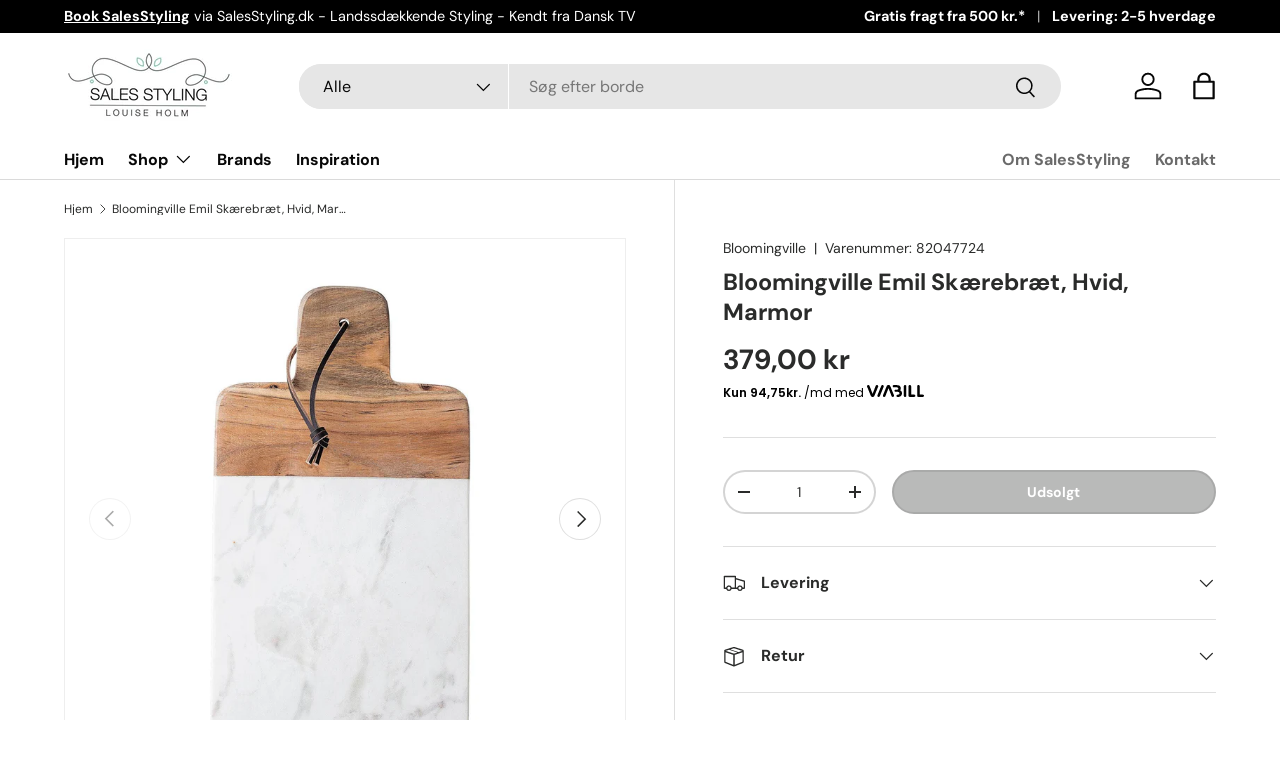

--- FILE ---
content_type: text/html; charset=utf-8
request_url: https://salesstyling.shop/products/bloomingville-emil-skaerebraet-hvid-marmor
body_size: 27316
content:
<!doctype html>
<html class="no-js" lang="da" dir="ltr">
<head><meta charset="utf-8">
<meta name="viewport" content="width=device-width,initial-scale=1">
<title>Bloomingville Emil Skærebræt, Hvid, Marmor &ndash; SalesStyling</title><link rel="canonical" href="https://salesstyling.shop/products/bloomingville-emil-skaerebraet-hvid-marmor"><link rel="icon" href="//salesstyling.shop/cdn/shop/files/SalesStyling_Favicon.svg?crop=center&height=48&v=1684258015&width=48" type="image/svg+xml">
  <link rel="apple-touch-icon" href="//salesstyling.shop/cdn/shop/files/SalesStyling_Favicon.svg?crop=center&height=180&v=1684258015&width=180"><meta name="description" content="Skærebrættet Emil fra Bloomingville er lavet af mangotræ og hvid marmor. Det har et enkelt, nordisk udtryk.W: 21cm, L: 40cm"><meta property="og:site_name" content="SalesStyling">
<meta property="og:url" content="https://salesstyling.shop/products/bloomingville-emil-skaerebraet-hvid-marmor">
<meta property="og:title" content="Bloomingville Emil Skærebræt, Hvid, Marmor">
<meta property="og:type" content="product">
<meta property="og:description" content="Skærebrættet Emil fra Bloomingville er lavet af mangotræ og hvid marmor. Det har et enkelt, nordisk udtryk.W: 21cm, L: 40cm"><meta property="og:image" content="http://salesstyling.shop/cdn/shop/products/3515c1f8-9897-11ec-b105-07c17d1e8322.jpg?crop=center&height=1200&v=1686897829&width=1200">
  <meta property="og:image:secure_url" content="https://salesstyling.shop/cdn/shop/products/3515c1f8-9897-11ec-b105-07c17d1e8322.jpg?crop=center&height=1200&v=1686897829&width=1200">
  <meta property="og:image:width" content="2000">
  <meta property="og:image:height" content="2000"><meta property="og:price:amount" content="379,00">
  <meta property="og:price:currency" content="DKK"><meta name="twitter:card" content="summary_large_image">
<meta name="twitter:title" content="Bloomingville Emil Skærebræt, Hvid, Marmor">
<meta name="twitter:description" content="Skærebrættet Emil fra Bloomingville er lavet af mangotræ og hvid marmor. Det har et enkelt, nordisk udtryk.W: 21cm, L: 40cm">
<style data-shopify>
@font-face {
  font-family: "DM Sans";
  font-weight: 400;
  font-style: normal;
  font-display: swap;
  src: url("//salesstyling.shop/cdn/fonts/dm_sans/dmsans_n4.ec80bd4dd7e1a334c969c265873491ae56018d72.woff2") format("woff2"),
       url("//salesstyling.shop/cdn/fonts/dm_sans/dmsans_n4.87bdd914d8a61247b911147ae68e754d695c58a6.woff") format("woff");
}
@font-face {
  font-family: "DM Sans";
  font-weight: 700;
  font-style: normal;
  font-display: swap;
  src: url("//salesstyling.shop/cdn/fonts/dm_sans/dmsans_n7.97e21d81502002291ea1de8aefb79170c6946ce5.woff2") format("woff2"),
       url("//salesstyling.shop/cdn/fonts/dm_sans/dmsans_n7.af5c214f5116410ca1d53a2090665620e78e2e1b.woff") format("woff");
}
@font-face {
  font-family: "DM Sans";
  font-weight: 400;
  font-style: italic;
  font-display: swap;
  src: url("//salesstyling.shop/cdn/fonts/dm_sans/dmsans_i4.b8fe05e69ee95d5a53155c346957d8cbf5081c1a.woff2") format("woff2"),
       url("//salesstyling.shop/cdn/fonts/dm_sans/dmsans_i4.403fe28ee2ea63e142575c0aa47684d65f8c23a0.woff") format("woff");
}
@font-face {
  font-family: "DM Sans";
  font-weight: 700;
  font-style: italic;
  font-display: swap;
  src: url("//salesstyling.shop/cdn/fonts/dm_sans/dmsans_i7.52b57f7d7342eb7255084623d98ab83fd96e7f9b.woff2") format("woff2"),
       url("//salesstyling.shop/cdn/fonts/dm_sans/dmsans_i7.d5e14ef18a1d4a8ce78a4187580b4eb1759c2eda.woff") format("woff");
}
@font-face {
  font-family: "DM Sans";
  font-weight: 700;
  font-style: normal;
  font-display: swap;
  src: url("//salesstyling.shop/cdn/fonts/dm_sans/dmsans_n7.97e21d81502002291ea1de8aefb79170c6946ce5.woff2") format("woff2"),
       url("//salesstyling.shop/cdn/fonts/dm_sans/dmsans_n7.af5c214f5116410ca1d53a2090665620e78e2e1b.woff") format("woff");
}
@font-face {
  font-family: "DM Sans";
  font-weight: 700;
  font-style: normal;
  font-display: swap;
  src: url("//salesstyling.shop/cdn/fonts/dm_sans/dmsans_n7.97e21d81502002291ea1de8aefb79170c6946ce5.woff2") format("woff2"),
       url("//salesstyling.shop/cdn/fonts/dm_sans/dmsans_n7.af5c214f5116410ca1d53a2090665620e78e2e1b.woff") format("woff");
}
:root {
      --bg-color: 255 255 255 / 1.0;
      --bg-color-og: 255 255 255 / 1.0;
      --heading-color: 42 43 42;
      --text-color: 42 43 42;
      --text-color-og: 42 43 42;
      --scrollbar-color: 42 43 42;
      --link-color: 42 43 42;
      --link-color-og: 42 43 42;
      --star-color: 255 159 28;--swatch-border-color-default: 212 213 212;
        --swatch-border-color-active: 149 149 149;
        --swatch-card-size: 24px;
        --swatch-variant-picker-size: 64px;--color-scheme-1-bg: 255 255 255 / 1.0;
      --color-scheme-1-grad: ;
      --color-scheme-1-heading: 42 43 42;
      --color-scheme-1-text: 42 43 42;
      --color-scheme-1-btn-bg: 255 88 13;
      --color-scheme-1-btn-text: 255 255 255;
      --color-scheme-1-btn-bg-hover: 255 124 64;--color-scheme-2-bg: 42 43 42 / 1.0;
      --color-scheme-2-grad: linear-gradient(225deg, rgba(51, 59, 67, 0.88) 8%, rgba(41, 47, 54, 1) 56%, rgba(20, 20, 20, 1) 92%);
      --color-scheme-2-heading: 255 88 13;
      --color-scheme-2-text: 255 255 255;
      --color-scheme-2-btn-bg: 255 88 13;
      --color-scheme-2-btn-text: 255 255 255;
      --color-scheme-2-btn-bg-hover: 255 124 64;--color-scheme-3-bg: 255 88 13 / 1.0;
      --color-scheme-3-grad: linear-gradient(46deg, rgba(234, 73, 0, 1) 8%, rgba(234, 73, 0, 1) 32%, rgba(255, 88, 13, 0.88) 92%);
      --color-scheme-3-heading: 255 255 255;
      --color-scheme-3-text: 255 255 255;
      --color-scheme-3-btn-bg: 42 43 42;
      --color-scheme-3-btn-text: 255 255 255;
      --color-scheme-3-btn-bg-hover: 82 83 82;

      --drawer-bg-color: 255 255 255 / 1.0;
      --drawer-text-color: 42 43 42;

      --panel-bg-color: 244 244 244 / 1.0;
      --panel-heading-color: 42 43 42;
      --panel-text-color: 42 43 42;

      --in-stock-text-color: 44 126 63;
      --low-stock-text-color: 210 134 26;
      --very-low-stock-text-color: 180 12 28;
      --no-stock-text-color: 119 119 119;
      --no-stock-backordered-text-color: 119 119 119;

      --error-bg-color: 252 237 238;
      --error-text-color: 180 12 28;
      --success-bg-color: 232 246 234;
      --success-text-color: 44 126 63;
      --info-bg-color: 228 237 250;
      --info-text-color: 26 102 210;

      --heading-font-family: "DM Sans", sans-serif;
      --heading-font-style: normal;
      --heading-font-weight: 700;
      --heading-scale-start: 4;

      --navigation-font-family: "DM Sans", sans-serif;
      --navigation-font-style: normal;
      --navigation-font-weight: 700;--heading-text-transform: none;
--subheading-text-transform: none;
      --body-font-family: "DM Sans", sans-serif;
      --body-font-style: normal;
      --body-font-weight: 400;
      --body-font-size: 16;

      --section-gap: 48;
      --heading-gap: calc(8 * var(--space-unit));--grid-column-gap: 20px;--btn-bg-color: 42 43 42;
      --btn-bg-hover-color: 82 83 82;
      --btn-text-color: 255 255 255;
      --btn-bg-color-og: 42 43 42;
      --btn-text-color-og: 255 255 255;
      --btn-alt-bg-color: 255 255 255;
      --btn-alt-bg-alpha: 1.0;
      --btn-alt-text-color: 42 43 42;
      --btn-border-width: 2px;
      --btn-padding-y: 12px;

      
      --btn-border-radius: 28px;
      

      --btn-lg-border-radius: 50%;
      --btn-icon-border-radius: 50%;
      --input-with-btn-inner-radius: var(--btn-border-radius);

      --input-bg-color: 255 255 255 / 1.0;
      --input-text-color: 42 43 42;
      --input-border-width: 2px;
      --input-border-radius: 26px;
      --textarea-border-radius: 12px;
      --input-border-radius: 28px;
      --input-lg-border-radius: 34px;
      --input-bg-color-diff-3: #f7f7f7;
      --input-bg-color-diff-6: #f0f0f0;

      --modal-border-radius: 16px;
      --modal-overlay-color: 0 0 0;
      --modal-overlay-opacity: 0.4;
      --drawer-border-radius: 16px;
      --overlay-border-radius: 0px;--custom-label-bg-color: 13 44 84;
      --custom-label-text-color: 255 255 255;--sale-label-bg-color: 170 17 85;
      --sale-label-text-color: 255 255 255;--sold-out-label-bg-color: 42 43 42;
      --sold-out-label-text-color: 255 255 255;--new-label-bg-color: 127 184 0;
      --new-label-text-color: 255 255 255;--preorder-label-bg-color: 0 166 237;
      --preorder-label-text-color: 255 255 255;

      --page-width: 1260px;
      --gutter-sm: 20px;
      --gutter-md: 32px;
      --gutter-lg: 64px;

      --payment-terms-bg-color: #ffffff;

      --coll-card-bg-color: #F9F9F9;
      --coll-card-border-color: #f2f2f2;--blend-bg-color: #f4f4f4;
        
          --aos-animate-duration: 0.6s;
        

        
          --aos-min-width: 0;
        
      

      --reading-width: 48em;
    }

    @media (max-width: 769px) {
      :root {
        --reading-width: 36em;
      }
    }
  </style><link rel="stylesheet" href="//salesstyling.shop/cdn/shop/t/4/assets/main.css?v=55898673497605404451698845498">
  <script src="//salesstyling.shop/cdn/shop/t/4/assets/main.js?v=6682958494115610291698845498" defer="defer"></script><link rel="preload" href="//salesstyling.shop/cdn/fonts/dm_sans/dmsans_n4.ec80bd4dd7e1a334c969c265873491ae56018d72.woff2" as="font" type="font/woff2" crossorigin fetchpriority="high"><link rel="preload" href="//salesstyling.shop/cdn/fonts/dm_sans/dmsans_n7.97e21d81502002291ea1de8aefb79170c6946ce5.woff2" as="font" type="font/woff2" crossorigin fetchpriority="high"><script>window.performance && window.performance.mark && window.performance.mark('shopify.content_for_header.start');</script><meta name="facebook-domain-verification" content="p6gd3p8v8uw2o0dp782kwsvt7pnig2">
<meta id="shopify-digital-wallet" name="shopify-digital-wallet" content="/75414307153/digital_wallets/dialog">
<link rel="alternate" type="application/json+oembed" href="https://salesstyling.shop/products/bloomingville-emil-skaerebraet-hvid-marmor.oembed">
<script async="async" src="/checkouts/internal/preloads.js?locale=da-DK"></script>
<script id="shopify-features" type="application/json">{"accessToken":"d068eb204664bb6db5d6937604a33053","betas":["rich-media-storefront-analytics"],"domain":"salesstyling.shop","predictiveSearch":true,"shopId":75414307153,"locale":"da"}</script>
<script>var Shopify = Shopify || {};
Shopify.shop = "b2c292-2.myshopify.com";
Shopify.locale = "da";
Shopify.currency = {"active":"DKK","rate":"1.0"};
Shopify.country = "DK";
Shopify.theme = {"name":"Updated copy of Enterprise","id":154918027601,"schema_name":"Enterprise","schema_version":"1.3.1","theme_store_id":1657,"role":"main"};
Shopify.theme.handle = "null";
Shopify.theme.style = {"id":null,"handle":null};
Shopify.cdnHost = "salesstyling.shop/cdn";
Shopify.routes = Shopify.routes || {};
Shopify.routes.root = "/";</script>
<script type="module">!function(o){(o.Shopify=o.Shopify||{}).modules=!0}(window);</script>
<script>!function(o){function n(){var o=[];function n(){o.push(Array.prototype.slice.apply(arguments))}return n.q=o,n}var t=o.Shopify=o.Shopify||{};t.loadFeatures=n(),t.autoloadFeatures=n()}(window);</script>
<script id="shop-js-analytics" type="application/json">{"pageType":"product"}</script>
<script defer="defer" async type="module" src="//salesstyling.shop/cdn/shopifycloud/shop-js/modules/v2/client.init-shop-cart-sync_C8w7Thf0.da.esm.js"></script>
<script defer="defer" async type="module" src="//salesstyling.shop/cdn/shopifycloud/shop-js/modules/v2/chunk.common_hABmsQwT.esm.js"></script>
<script type="module">
  await import("//salesstyling.shop/cdn/shopifycloud/shop-js/modules/v2/client.init-shop-cart-sync_C8w7Thf0.da.esm.js");
await import("//salesstyling.shop/cdn/shopifycloud/shop-js/modules/v2/chunk.common_hABmsQwT.esm.js");

  window.Shopify.SignInWithShop?.initShopCartSync?.({"fedCMEnabled":true,"windoidEnabled":true});

</script>
<script>(function() {
  var isLoaded = false;
  function asyncLoad() {
    if (isLoaded) return;
    isLoaded = true;
    var urls = ["\/\/cdn.shopify.com\/s\/files\/1\/0257\/0108\/9360\/t\/85\/assets\/usf-license.js?shop=b2c292-2.myshopify.com","https:\/\/cdn.nfcube.com\/instafeed-579de3f79859316f74c84ad0e0ceac90.js?shop=b2c292-2.myshopify.com","https:\/\/cdn.one.store\/javascript\/dist\/1.0\/jcr-widget.js?account_id=shopify:b2c292-2.myshopify.com\u0026shop=b2c292-2.myshopify.com"];
    for (var i = 0; i < urls.length; i++) {
      var s = document.createElement('script');
      s.type = 'text/javascript';
      s.async = true;
      s.src = urls[i];
      var x = document.getElementsByTagName('script')[0];
      x.parentNode.insertBefore(s, x);
    }
  };
  if(window.attachEvent) {
    window.attachEvent('onload', asyncLoad);
  } else {
    window.addEventListener('load', asyncLoad, false);
  }
})();</script>
<script id="__st">var __st={"a":75414307153,"offset":3600,"reqid":"1bc7ebda-970c-4f18-9927-df759b33aa36-1768612518","pageurl":"salesstyling.shop\/products\/bloomingville-emil-skaerebraet-hvid-marmor","u":"c54b70b378f8","p":"product","rtyp":"product","rid":8611740320081};</script>
<script>window.ShopifyPaypalV4VisibilityTracking = true;</script>
<script id="captcha-bootstrap">!function(){'use strict';const t='contact',e='account',n='new_comment',o=[[t,t],['blogs',n],['comments',n],[t,'customer']],c=[[e,'customer_login'],[e,'guest_login'],[e,'recover_customer_password'],[e,'create_customer']],r=t=>t.map((([t,e])=>`form[action*='/${t}']:not([data-nocaptcha='true']) input[name='form_type'][value='${e}']`)).join(','),a=t=>()=>t?[...document.querySelectorAll(t)].map((t=>t.form)):[];function s(){const t=[...o],e=r(t);return a(e)}const i='password',u='form_key',d=['recaptcha-v3-token','g-recaptcha-response','h-captcha-response',i],f=()=>{try{return window.sessionStorage}catch{return}},m='__shopify_v',_=t=>t.elements[u];function p(t,e,n=!1){try{const o=window.sessionStorage,c=JSON.parse(o.getItem(e)),{data:r}=function(t){const{data:e,action:n}=t;return t[m]||n?{data:e,action:n}:{data:t,action:n}}(c);for(const[e,n]of Object.entries(r))t.elements[e]&&(t.elements[e].value=n);n&&o.removeItem(e)}catch(o){console.error('form repopulation failed',{error:o})}}const l='form_type',E='cptcha';function T(t){t.dataset[E]=!0}const w=window,h=w.document,L='Shopify',v='ce_forms',y='captcha';let A=!1;((t,e)=>{const n=(g='f06e6c50-85a8-45c8-87d0-21a2b65856fe',I='https://cdn.shopify.com/shopifycloud/storefront-forms-hcaptcha/ce_storefront_forms_captcha_hcaptcha.v1.5.2.iife.js',D={infoText:'Beskyttet af hCaptcha',privacyText:'Beskyttelse af persondata',termsText:'Vilkår'},(t,e,n)=>{const o=w[L][v],c=o.bindForm;if(c)return c(t,g,e,D).then(n);var r;o.q.push([[t,g,e,D],n]),r=I,A||(h.body.append(Object.assign(h.createElement('script'),{id:'captcha-provider',async:!0,src:r})),A=!0)});var g,I,D;w[L]=w[L]||{},w[L][v]=w[L][v]||{},w[L][v].q=[],w[L][y]=w[L][y]||{},w[L][y].protect=function(t,e){n(t,void 0,e),T(t)},Object.freeze(w[L][y]),function(t,e,n,w,h,L){const[v,y,A,g]=function(t,e,n){const i=e?o:[],u=t?c:[],d=[...i,...u],f=r(d),m=r(i),_=r(d.filter((([t,e])=>n.includes(e))));return[a(f),a(m),a(_),s()]}(w,h,L),I=t=>{const e=t.target;return e instanceof HTMLFormElement?e:e&&e.form},D=t=>v().includes(t);t.addEventListener('submit',(t=>{const e=I(t);if(!e)return;const n=D(e)&&!e.dataset.hcaptchaBound&&!e.dataset.recaptchaBound,o=_(e),c=g().includes(e)&&(!o||!o.value);(n||c)&&t.preventDefault(),c&&!n&&(function(t){try{if(!f())return;!function(t){const e=f();if(!e)return;const n=_(t);if(!n)return;const o=n.value;o&&e.removeItem(o)}(t);const e=Array.from(Array(32),(()=>Math.random().toString(36)[2])).join('');!function(t,e){_(t)||t.append(Object.assign(document.createElement('input'),{type:'hidden',name:u})),t.elements[u].value=e}(t,e),function(t,e){const n=f();if(!n)return;const o=[...t.querySelectorAll(`input[type='${i}']`)].map((({name:t})=>t)),c=[...d,...o],r={};for(const[a,s]of new FormData(t).entries())c.includes(a)||(r[a]=s);n.setItem(e,JSON.stringify({[m]:1,action:t.action,data:r}))}(t,e)}catch(e){console.error('failed to persist form',e)}}(e),e.submit())}));const S=(t,e)=>{t&&!t.dataset[E]&&(n(t,e.some((e=>e===t))),T(t))};for(const o of['focusin','change'])t.addEventListener(o,(t=>{const e=I(t);D(e)&&S(e,y())}));const B=e.get('form_key'),M=e.get(l),P=B&&M;t.addEventListener('DOMContentLoaded',(()=>{const t=y();if(P)for(const e of t)e.elements[l].value===M&&p(e,B);[...new Set([...A(),...v().filter((t=>'true'===t.dataset.shopifyCaptcha))])].forEach((e=>S(e,t)))}))}(h,new URLSearchParams(w.location.search),n,t,e,['guest_login'])})(!0,!0)}();</script>
<script integrity="sha256-4kQ18oKyAcykRKYeNunJcIwy7WH5gtpwJnB7kiuLZ1E=" data-source-attribution="shopify.loadfeatures" defer="defer" src="//salesstyling.shop/cdn/shopifycloud/storefront/assets/storefront/load_feature-a0a9edcb.js" crossorigin="anonymous"></script>
<script data-source-attribution="shopify.dynamic_checkout.dynamic.init">var Shopify=Shopify||{};Shopify.PaymentButton=Shopify.PaymentButton||{isStorefrontPortableWallets:!0,init:function(){window.Shopify.PaymentButton.init=function(){};var t=document.createElement("script");t.src="https://salesstyling.shop/cdn/shopifycloud/portable-wallets/latest/portable-wallets.da.js",t.type="module",document.head.appendChild(t)}};
</script>
<script data-source-attribution="shopify.dynamic_checkout.buyer_consent">
  function portableWalletsHideBuyerConsent(e){var t=document.getElementById("shopify-buyer-consent"),n=document.getElementById("shopify-subscription-policy-button");t&&n&&(t.classList.add("hidden"),t.setAttribute("aria-hidden","true"),n.removeEventListener("click",e))}function portableWalletsShowBuyerConsent(e){var t=document.getElementById("shopify-buyer-consent"),n=document.getElementById("shopify-subscription-policy-button");t&&n&&(t.classList.remove("hidden"),t.removeAttribute("aria-hidden"),n.addEventListener("click",e))}window.Shopify?.PaymentButton&&(window.Shopify.PaymentButton.hideBuyerConsent=portableWalletsHideBuyerConsent,window.Shopify.PaymentButton.showBuyerConsent=portableWalletsShowBuyerConsent);
</script>
<script data-source-attribution="shopify.dynamic_checkout.cart.bootstrap">document.addEventListener("DOMContentLoaded",(function(){function t(){return document.querySelector("shopify-accelerated-checkout-cart, shopify-accelerated-checkout")}if(t())Shopify.PaymentButton.init();else{new MutationObserver((function(e,n){t()&&(Shopify.PaymentButton.init(),n.disconnect())})).observe(document.body,{childList:!0,subtree:!0})}}));
</script>
<script id="sections-script" data-sections="header,footer" defer="defer" src="//salesstyling.shop/cdn/shop/t/4/compiled_assets/scripts.js?v=23775"></script>
<script>window.performance && window.performance.mark && window.performance.mark('shopify.content_for_header.end');</script>
<script>window._usfTheme={
    id:154918027601,
    name:"Enterprise",
    version:"1.3.1",
    vendor:"Clean Canvas",
    applied:1,
    assetUrl:"//salesstyling.shop/cdn/shop/t/4/assets/usf-boot.js?v=55380858791622462651700052162"
};
window._usfCustomerTags = null;
window._usfCollectionId = null;
window._usfCollectionDefaultSort = null;
window._usfLocale = "da";
window._usfRootUrl = "\/";
window.usf = {
  settings: {"online":1,"version":"1.0.2.4112","shop":"b2c292-2.myshopify.com","siteId":"732143d5-7da8-4b53-953d-4308c0264dd3","resUrl":"//cdn.shopify.com/s/files/1/0257/0108/9360/t/85/assets/","analyticsApiUrl":"https://svc-4-analytics-usf.hotyon.com/set","searchSvcUrl":"https://svc-4-usf.hotyon.com/","enabledPlugins":["preview-usf"],"showGotoTop":1,"mobileBreakpoint":767,"decimals":2,"decimalDisplay":",","thousandSeparator":".","currency":"DKK","priceLongFormat":"{0} DKK","priceFormat":"{0} kr","plugins":{},"revision":53188653,"filters":{"desktopLikeMobile":1},"instantSearch":{"online":1,"searchBoxSelector":"input[name=q]","numOfSuggestions":6,"numOfProductMatches":6,"showCollections":1,"numOfCollections":4,"numOfPages":4},"search":{"online":1,"sortFields":["r","title","-title","date","-date","price","-price","-discount"],"searchResultsUrl":"/pages/search-results","more":"more","itemsPerPage":28,"imageSizeType":"fixed","imageSize":"600,350","showSearchInputOnSearchPage":1,"showAltImage":1,"showVendor":1,"showSale":1,"showSoldOut":1,"canChangeUrl":1},"collections":{"online":1,"collectionsPageUrl":"/pages/collections"},"filterNavigation":{"showFilterArea":1,"showSingle":1,"showProductCount":1,"scrollUpOnChange":1},"translation_da":{"search":"Søg","latestSearches":"Seneste søgninger","popularSearches":"Populære søgninger","viewAllResultsFor":"se alle resultater for <span class=\"usf-highlight\">{0}</span>","viewAllResults":"Se alle resultater","noMatchesFoundFor":"Ingen resultater fundet for \"<b>{0}</b>\". Prøv venligst igen med en anden søgning.","productSearchResultWithTermSummary":"<b>{0}</b> resultater for '<b>{1}</b>'","productSearchResultSummary":"<b>{0}</b> produkter","productSearchNoResults":"<h2>Ingen resultater for'<b>{0}</b>'.</h2><p>Men giv ikke op - tjek filtre, grammatik eller prøv med en mindre specifik søgning.</p>","productSearchNoResultsEmptyTerm":"<h2>Ingen resultater fundet.</h2><p>Men giv ikke op - tjek filtre, grammatik eller prøv med en mindre specifik søgning.</p>","clearAll":"Fjern alle","clear":"Fjern","clearAllFilters":"Fjern alle filtre","clearFiltersBy":"Fjern filtre efter {0}","filterBy":"Filtrer efter {0}","sort":"Sorter","sortBy_r":"Relevans","sortBy_title":"Titel: A-Z","sortBy_-title":"Titel: Z-A","sortBy_date":"Dato: Gammel til ny","sortBy_-date":"Dato: Ny til gammel","sortBy_price":"Pris: Lav til høj","sortBy_-price":"Pris: Høj til lav","sortBy_-discount":"Rabat: Høj til lav","sortBy_bestselling":"Mest populære","sortBy_-available":"Lagerbeholdning: Høj til lav","sortBy_producttype":"Product Type: A-Z","sortBy_-producttype":"Product Type: Z-A","filters":"Filtre","filterOptions":"Filtermuligheder","clearFilterOptions":"Fjern alle filtermuligheder","youHaveViewed":"Du har set {0} af {1} produkter","loadMore":"Indlæs flere","loadPrev":"Indlæs tidligere","productMatches":"Produktmatches","trending":"Trending","didYouMean":"Beklager, intet fundet for'<b>{0}</b>'.<br>Mente du '<b>{1}</b>'?","searchSuggestions":"Søgeforslag","quantity":"Antal","selectedVariantNotAvailable":"Den valgte variant er ikke tilgængelig","addToCart":"Tilføj til kurv","seeFullDetails":"See alle detaljer","chooseOptions":"Vælg varianter","quickView":"Hurtigvisning","sale":"Udsalg","save":"Spar","soldOut":"Udsolgt","viewItems":"Se produkter","more":"Mere","all":"Alle","prevPage":"Tidligere side","gotoPage":"Gå til side {0}","nextPage":"Næste side","from":"Fra","collections":"Kollektioner","pages":"Sider"}}
}
</script>
<script src="//salesstyling.shop/cdn/shop/t/4/assets/usf-boot.js?v=55380858791622462651700052162" async></script><script src="//salesstyling.shop/cdn/shop/t/4/assets/blur-messages.js?v=98620774460636405321698845498" defer="defer"></script>
    <script src="//salesstyling.shop/cdn/shop/t/4/assets/animate-on-scroll.js?v=15249566486942820451698845498" defer="defer"></script>
    <link rel="stylesheet" href="//salesstyling.shop/cdn/shop/t/4/assets/animate-on-scroll.css?v=116194678796051782541698845498">
  

  <script>document.documentElement.className = document.documentElement.className.replace('no-js', 'js');</script><!-- CC Custom Head Start --><!-- CC Custom Head End --><script>
    
    
    
    
    var gsf_conversion_data = {page_type : 'product', event : 'view_item', data : {product_data : [{variant_id : 46658753986897, product_id : 8611740320081, name : "Bloomingville Emil Skærebræt, Hvid, Marmor", price : "379.00", currency : "DKK", sku : "82047724", brand : "Bloomingville", variant : "Default Title", category : "", quantity : "0" }], total_price : "379.00", shop_currency : "DKK"}};
    
</script>
<!-- BEGIN app block: shopify://apps/consentmo-gdpr/blocks/gdpr_cookie_consent/4fbe573f-a377-4fea-9801-3ee0858cae41 -->


<!-- END app block --><!-- BEGIN app block: shopify://apps/rt-terms-and-conditions-box/blocks/app-embed/17661ca5-aeea-41b9-8091-d8f7233e8b22 --><script type='text/javascript'>
  window.roarJs = window.roarJs || {};
      roarJs.LegalConfig = {
          metafields: {
          shop: "b2c292-2.myshopify.com",
          settings: {"enabled":"1","param":{"message":"Jeg accepterer {link}","error_message":"Accepter venligst handelsbetingelserne for at fortsætte","error_display":"dialog","greeting":{"enabled":"0","message":"Please agree to the T\u0026C before purchasing!","delay":"1"},"link_order":["link"],"links":{"link":{"label":"handelsbetingelserne","target":"popup","url":"#","policy":"terms-of-service"}},"force_enabled":"0","optional":"0","optional_message_enabled":"0","optional_message_value":"Thank you! The page will be moved to the checkout page.","optional_checkbox_hidden":"0","time_enabled":"1","time_label":"Agreed to the Terms and Conditions on","checkbox":"1"},"popup":{"title":"Terms and Conditions","width":"600","button":"Process to Checkout","icon_color":"#197bbd"},"style":{"checkbox":{"size":"20","color":"#0075ff"},"message":{"font":"inherit","size":"14","customized":{"enabled":"1","color":"#212b36","accent":"#0075ff","error":"#de3618"},"align":"inherit","padding":{"top":"0","right":"0","bottom":"0","left":"0"}}},"only1":"true","installer":{"149366112593":{"cart":{"selector":"#cart-summary DIV.mt-6 BUTTON.btn.btn--primary.btn--icon-with-text.w-full.rale-checkout--invisible","position":"before"},"minicart":{"selector":"#cart-drawer FOOTER.drawer__footer.relative BUTTON.btn.btn--primary.btn--icon-with-text.w-full.rale-checkout--invisible","position":"before"},"product":{"selector":"#cart-drawer FOOTER.drawer__footer.relative BUTTON.btn.btn--primary.btn--icon-with-text.w-full","position":"before"}}}},
          moneyFormat: "{{amount_with_comma_separator}} kr"
      }
  }
</script>
<script src='https://cdn.shopify.com/extensions/019a2c75-764c-7925-b253-e24466484d41/legal-7/assets/legal.js' defer></script>


<!-- END app block --><!-- BEGIN app block: shopify://apps/simprosys-google-shopping-feed/blocks/core_settings_block/1f0b859e-9fa6-4007-97e8-4513aff5ff3b --><!-- BEGIN: GSF App Core Tags & Scripts by Simprosys Google Shopping Feed -->









<!-- END: GSF App Core Tags & Scripts by Simprosys Google Shopping Feed -->
<!-- END app block --><link href="https://cdn.shopify.com/extensions/019a2c75-764c-7925-b253-e24466484d41/legal-7/assets/legal.css" rel="stylesheet" type="text/css" media="all">
<script src="https://cdn.shopify.com/extensions/019bc798-8961-78a8-a4e0-9b2049d94b6d/consentmo-gdpr-575/assets/consentmo_cookie_consent.js" type="text/javascript" defer="defer"></script>
<link href="https://monorail-edge.shopifysvc.com" rel="dns-prefetch">
<script>(function(){if ("sendBeacon" in navigator && "performance" in window) {try {var session_token_from_headers = performance.getEntriesByType('navigation')[0].serverTiming.find(x => x.name == '_s').description;} catch {var session_token_from_headers = undefined;}var session_cookie_matches = document.cookie.match(/_shopify_s=([^;]*)/);var session_token_from_cookie = session_cookie_matches && session_cookie_matches.length === 2 ? session_cookie_matches[1] : "";var session_token = session_token_from_headers || session_token_from_cookie || "";function handle_abandonment_event(e) {var entries = performance.getEntries().filter(function(entry) {return /monorail-edge.shopifysvc.com/.test(entry.name);});if (!window.abandonment_tracked && entries.length === 0) {window.abandonment_tracked = true;var currentMs = Date.now();var navigation_start = performance.timing.navigationStart;var payload = {shop_id: 75414307153,url: window.location.href,navigation_start,duration: currentMs - navigation_start,session_token,page_type: "product"};window.navigator.sendBeacon("https://monorail-edge.shopifysvc.com/v1/produce", JSON.stringify({schema_id: "online_store_buyer_site_abandonment/1.1",payload: payload,metadata: {event_created_at_ms: currentMs,event_sent_at_ms: currentMs}}));}}window.addEventListener('pagehide', handle_abandonment_event);}}());</script>
<script id="web-pixels-manager-setup">(function e(e,d,r,n,o){if(void 0===o&&(o={}),!Boolean(null===(a=null===(i=window.Shopify)||void 0===i?void 0:i.analytics)||void 0===a?void 0:a.replayQueue)){var i,a;window.Shopify=window.Shopify||{};var t=window.Shopify;t.analytics=t.analytics||{};var s=t.analytics;s.replayQueue=[],s.publish=function(e,d,r){return s.replayQueue.push([e,d,r]),!0};try{self.performance.mark("wpm:start")}catch(e){}var l=function(){var e={modern:/Edge?\/(1{2}[4-9]|1[2-9]\d|[2-9]\d{2}|\d{4,})\.\d+(\.\d+|)|Firefox\/(1{2}[4-9]|1[2-9]\d|[2-9]\d{2}|\d{4,})\.\d+(\.\d+|)|Chrom(ium|e)\/(9{2}|\d{3,})\.\d+(\.\d+|)|(Maci|X1{2}).+ Version\/(15\.\d+|(1[6-9]|[2-9]\d|\d{3,})\.\d+)([,.]\d+|)( \(\w+\)|)( Mobile\/\w+|) Safari\/|Chrome.+OPR\/(9{2}|\d{3,})\.\d+\.\d+|(CPU[ +]OS|iPhone[ +]OS|CPU[ +]iPhone|CPU IPhone OS|CPU iPad OS)[ +]+(15[._]\d+|(1[6-9]|[2-9]\d|\d{3,})[._]\d+)([._]\d+|)|Android:?[ /-](13[3-9]|1[4-9]\d|[2-9]\d{2}|\d{4,})(\.\d+|)(\.\d+|)|Android.+Firefox\/(13[5-9]|1[4-9]\d|[2-9]\d{2}|\d{4,})\.\d+(\.\d+|)|Android.+Chrom(ium|e)\/(13[3-9]|1[4-9]\d|[2-9]\d{2}|\d{4,})\.\d+(\.\d+|)|SamsungBrowser\/([2-9]\d|\d{3,})\.\d+/,legacy:/Edge?\/(1[6-9]|[2-9]\d|\d{3,})\.\d+(\.\d+|)|Firefox\/(5[4-9]|[6-9]\d|\d{3,})\.\d+(\.\d+|)|Chrom(ium|e)\/(5[1-9]|[6-9]\d|\d{3,})\.\d+(\.\d+|)([\d.]+$|.*Safari\/(?![\d.]+ Edge\/[\d.]+$))|(Maci|X1{2}).+ Version\/(10\.\d+|(1[1-9]|[2-9]\d|\d{3,})\.\d+)([,.]\d+|)( \(\w+\)|)( Mobile\/\w+|) Safari\/|Chrome.+OPR\/(3[89]|[4-9]\d|\d{3,})\.\d+\.\d+|(CPU[ +]OS|iPhone[ +]OS|CPU[ +]iPhone|CPU IPhone OS|CPU iPad OS)[ +]+(10[._]\d+|(1[1-9]|[2-9]\d|\d{3,})[._]\d+)([._]\d+|)|Android:?[ /-](13[3-9]|1[4-9]\d|[2-9]\d{2}|\d{4,})(\.\d+|)(\.\d+|)|Mobile Safari.+OPR\/([89]\d|\d{3,})\.\d+\.\d+|Android.+Firefox\/(13[5-9]|1[4-9]\d|[2-9]\d{2}|\d{4,})\.\d+(\.\d+|)|Android.+Chrom(ium|e)\/(13[3-9]|1[4-9]\d|[2-9]\d{2}|\d{4,})\.\d+(\.\d+|)|Android.+(UC? ?Browser|UCWEB|U3)[ /]?(15\.([5-9]|\d{2,})|(1[6-9]|[2-9]\d|\d{3,})\.\d+)\.\d+|SamsungBrowser\/(5\.\d+|([6-9]|\d{2,})\.\d+)|Android.+MQ{2}Browser\/(14(\.(9|\d{2,})|)|(1[5-9]|[2-9]\d|\d{3,})(\.\d+|))(\.\d+|)|K[Aa][Ii]OS\/(3\.\d+|([4-9]|\d{2,})\.\d+)(\.\d+|)/},d=e.modern,r=e.legacy,n=navigator.userAgent;return n.match(d)?"modern":n.match(r)?"legacy":"unknown"}(),u="modern"===l?"modern":"legacy",c=(null!=n?n:{modern:"",legacy:""})[u],f=function(e){return[e.baseUrl,"/wpm","/b",e.hashVersion,"modern"===e.buildTarget?"m":"l",".js"].join("")}({baseUrl:d,hashVersion:r,buildTarget:u}),m=function(e){var d=e.version,r=e.bundleTarget,n=e.surface,o=e.pageUrl,i=e.monorailEndpoint;return{emit:function(e){var a=e.status,t=e.errorMsg,s=(new Date).getTime(),l=JSON.stringify({metadata:{event_sent_at_ms:s},events:[{schema_id:"web_pixels_manager_load/3.1",payload:{version:d,bundle_target:r,page_url:o,status:a,surface:n,error_msg:t},metadata:{event_created_at_ms:s}}]});if(!i)return console&&console.warn&&console.warn("[Web Pixels Manager] No Monorail endpoint provided, skipping logging."),!1;try{return self.navigator.sendBeacon.bind(self.navigator)(i,l)}catch(e){}var u=new XMLHttpRequest;try{return u.open("POST",i,!0),u.setRequestHeader("Content-Type","text/plain"),u.send(l),!0}catch(e){return console&&console.warn&&console.warn("[Web Pixels Manager] Got an unhandled error while logging to Monorail."),!1}}}}({version:r,bundleTarget:l,surface:e.surface,pageUrl:self.location.href,monorailEndpoint:e.monorailEndpoint});try{o.browserTarget=l,function(e){var d=e.src,r=e.async,n=void 0===r||r,o=e.onload,i=e.onerror,a=e.sri,t=e.scriptDataAttributes,s=void 0===t?{}:t,l=document.createElement("script"),u=document.querySelector("head"),c=document.querySelector("body");if(l.async=n,l.src=d,a&&(l.integrity=a,l.crossOrigin="anonymous"),s)for(var f in s)if(Object.prototype.hasOwnProperty.call(s,f))try{l.dataset[f]=s[f]}catch(e){}if(o&&l.addEventListener("load",o),i&&l.addEventListener("error",i),u)u.appendChild(l);else{if(!c)throw new Error("Did not find a head or body element to append the script");c.appendChild(l)}}({src:f,async:!0,onload:function(){if(!function(){var e,d;return Boolean(null===(d=null===(e=window.Shopify)||void 0===e?void 0:e.analytics)||void 0===d?void 0:d.initialized)}()){var d=window.webPixelsManager.init(e)||void 0;if(d){var r=window.Shopify.analytics;r.replayQueue.forEach((function(e){var r=e[0],n=e[1],o=e[2];d.publishCustomEvent(r,n,o)})),r.replayQueue=[],r.publish=d.publishCustomEvent,r.visitor=d.visitor,r.initialized=!0}}},onerror:function(){return m.emit({status:"failed",errorMsg:"".concat(f," has failed to load")})},sri:function(e){var d=/^sha384-[A-Za-z0-9+/=]+$/;return"string"==typeof e&&d.test(e)}(c)?c:"",scriptDataAttributes:o}),m.emit({status:"loading"})}catch(e){m.emit({status:"failed",errorMsg:(null==e?void 0:e.message)||"Unknown error"})}}})({shopId: 75414307153,storefrontBaseUrl: "https://salesstyling.shop",extensionsBaseUrl: "https://extensions.shopifycdn.com/cdn/shopifycloud/web-pixels-manager",monorailEndpoint: "https://monorail-edge.shopifysvc.com/unstable/produce_batch",surface: "storefront-renderer",enabledBetaFlags: ["2dca8a86"],webPixelsConfigList: [{"id":"2876506449","configuration":"{\"account_ID\":\"611610\",\"google_analytics_tracking_tag\":\"1\",\"measurement_id\":\"2\",\"api_secret\":\"3\",\"shop_settings\":\"{\\\"custom_pixel_script\\\":\\\"https:\\\\\\\/\\\\\\\/storage.googleapis.com\\\\\\\/gsf-scripts\\\\\\\/custom-pixels\\\\\\\/b2c292-2.js\\\"}\"}","eventPayloadVersion":"v1","runtimeContext":"LAX","scriptVersion":"c6b888297782ed4a1cba19cda43d6625","type":"APP","apiClientId":1558137,"privacyPurposes":[],"dataSharingAdjustments":{"protectedCustomerApprovalScopes":["read_customer_address","read_customer_email","read_customer_name","read_customer_personal_data","read_customer_phone"]}},{"id":"280592721","configuration":"{\"pixel_id\":\"358066399053945\",\"pixel_type\":\"facebook_pixel\",\"metaapp_system_user_token\":\"-\"}","eventPayloadVersion":"v1","runtimeContext":"OPEN","scriptVersion":"ca16bc87fe92b6042fbaa3acc2fbdaa6","type":"APP","apiClientId":2329312,"privacyPurposes":["ANALYTICS","MARKETING","SALE_OF_DATA"],"dataSharingAdjustments":{"protectedCustomerApprovalScopes":["read_customer_address","read_customer_email","read_customer_name","read_customer_personal_data","read_customer_phone"]}},{"id":"shopify-app-pixel","configuration":"{}","eventPayloadVersion":"v1","runtimeContext":"STRICT","scriptVersion":"0450","apiClientId":"shopify-pixel","type":"APP","privacyPurposes":["ANALYTICS","MARKETING"]},{"id":"shopify-custom-pixel","eventPayloadVersion":"v1","runtimeContext":"LAX","scriptVersion":"0450","apiClientId":"shopify-pixel","type":"CUSTOM","privacyPurposes":["ANALYTICS","MARKETING"]}],isMerchantRequest: false,initData: {"shop":{"name":"SalesStyling","paymentSettings":{"currencyCode":"DKK"},"myshopifyDomain":"b2c292-2.myshopify.com","countryCode":"DK","storefrontUrl":"https:\/\/salesstyling.shop"},"customer":null,"cart":null,"checkout":null,"productVariants":[{"price":{"amount":379.0,"currencyCode":"DKK"},"product":{"title":"Bloomingville Emil Skærebræt, Hvid, Marmor","vendor":"Bloomingville","id":"8611740320081","untranslatedTitle":"Bloomingville Emil Skærebræt, Hvid, Marmor","url":"\/products\/bloomingville-emil-skaerebraet-hvid-marmor","type":""},"id":"46658753986897","image":{"src":"\/\/salesstyling.shop\/cdn\/shop\/products\/3515c1f8-9897-11ec-b105-07c17d1e8322.jpg?v=1686897829"},"sku":"82047724","title":"Default Title","untranslatedTitle":"Default Title"}],"purchasingCompany":null},},"https://salesstyling.shop/cdn","fcfee988w5aeb613cpc8e4bc33m6693e112",{"modern":"","legacy":""},{"shopId":"75414307153","storefrontBaseUrl":"https:\/\/salesstyling.shop","extensionBaseUrl":"https:\/\/extensions.shopifycdn.com\/cdn\/shopifycloud\/web-pixels-manager","surface":"storefront-renderer","enabledBetaFlags":"[\"2dca8a86\"]","isMerchantRequest":"false","hashVersion":"fcfee988w5aeb613cpc8e4bc33m6693e112","publish":"custom","events":"[[\"page_viewed\",{}],[\"product_viewed\",{\"productVariant\":{\"price\":{\"amount\":379.0,\"currencyCode\":\"DKK\"},\"product\":{\"title\":\"Bloomingville Emil Skærebræt, Hvid, Marmor\",\"vendor\":\"Bloomingville\",\"id\":\"8611740320081\",\"untranslatedTitle\":\"Bloomingville Emil Skærebræt, Hvid, Marmor\",\"url\":\"\/products\/bloomingville-emil-skaerebraet-hvid-marmor\",\"type\":\"\"},\"id\":\"46658753986897\",\"image\":{\"src\":\"\/\/salesstyling.shop\/cdn\/shop\/products\/3515c1f8-9897-11ec-b105-07c17d1e8322.jpg?v=1686897829\"},\"sku\":\"82047724\",\"title\":\"Default Title\",\"untranslatedTitle\":\"Default Title\"}}]]"});</script><script>
  window.ShopifyAnalytics = window.ShopifyAnalytics || {};
  window.ShopifyAnalytics.meta = window.ShopifyAnalytics.meta || {};
  window.ShopifyAnalytics.meta.currency = 'DKK';
  var meta = {"product":{"id":8611740320081,"gid":"gid:\/\/shopify\/Product\/8611740320081","vendor":"Bloomingville","type":"","handle":"bloomingville-emil-skaerebraet-hvid-marmor","variants":[{"id":46658753986897,"price":37900,"name":"Bloomingville Emil Skærebræt, Hvid, Marmor","public_title":null,"sku":"82047724"}],"remote":false},"page":{"pageType":"product","resourceType":"product","resourceId":8611740320081,"requestId":"1bc7ebda-970c-4f18-9927-df759b33aa36-1768612518"}};
  for (var attr in meta) {
    window.ShopifyAnalytics.meta[attr] = meta[attr];
  }
</script>
<script class="analytics">
  (function () {
    var customDocumentWrite = function(content) {
      var jquery = null;

      if (window.jQuery) {
        jquery = window.jQuery;
      } else if (window.Checkout && window.Checkout.$) {
        jquery = window.Checkout.$;
      }

      if (jquery) {
        jquery('body').append(content);
      }
    };

    var hasLoggedConversion = function(token) {
      if (token) {
        return document.cookie.indexOf('loggedConversion=' + token) !== -1;
      }
      return false;
    }

    var setCookieIfConversion = function(token) {
      if (token) {
        var twoMonthsFromNow = new Date(Date.now());
        twoMonthsFromNow.setMonth(twoMonthsFromNow.getMonth() + 2);

        document.cookie = 'loggedConversion=' + token + '; expires=' + twoMonthsFromNow;
      }
    }

    var trekkie = window.ShopifyAnalytics.lib = window.trekkie = window.trekkie || [];
    if (trekkie.integrations) {
      return;
    }
    trekkie.methods = [
      'identify',
      'page',
      'ready',
      'track',
      'trackForm',
      'trackLink'
    ];
    trekkie.factory = function(method) {
      return function() {
        var args = Array.prototype.slice.call(arguments);
        args.unshift(method);
        trekkie.push(args);
        return trekkie;
      };
    };
    for (var i = 0; i < trekkie.methods.length; i++) {
      var key = trekkie.methods[i];
      trekkie[key] = trekkie.factory(key);
    }
    trekkie.load = function(config) {
      trekkie.config = config || {};
      trekkie.config.initialDocumentCookie = document.cookie;
      var first = document.getElementsByTagName('script')[0];
      var script = document.createElement('script');
      script.type = 'text/javascript';
      script.onerror = function(e) {
        var scriptFallback = document.createElement('script');
        scriptFallback.type = 'text/javascript';
        scriptFallback.onerror = function(error) {
                var Monorail = {
      produce: function produce(monorailDomain, schemaId, payload) {
        var currentMs = new Date().getTime();
        var event = {
          schema_id: schemaId,
          payload: payload,
          metadata: {
            event_created_at_ms: currentMs,
            event_sent_at_ms: currentMs
          }
        };
        return Monorail.sendRequest("https://" + monorailDomain + "/v1/produce", JSON.stringify(event));
      },
      sendRequest: function sendRequest(endpointUrl, payload) {
        // Try the sendBeacon API
        if (window && window.navigator && typeof window.navigator.sendBeacon === 'function' && typeof window.Blob === 'function' && !Monorail.isIos12()) {
          var blobData = new window.Blob([payload], {
            type: 'text/plain'
          });

          if (window.navigator.sendBeacon(endpointUrl, blobData)) {
            return true;
          } // sendBeacon was not successful

        } // XHR beacon

        var xhr = new XMLHttpRequest();

        try {
          xhr.open('POST', endpointUrl);
          xhr.setRequestHeader('Content-Type', 'text/plain');
          xhr.send(payload);
        } catch (e) {
          console.log(e);
        }

        return false;
      },
      isIos12: function isIos12() {
        return window.navigator.userAgent.lastIndexOf('iPhone; CPU iPhone OS 12_') !== -1 || window.navigator.userAgent.lastIndexOf('iPad; CPU OS 12_') !== -1;
      }
    };
    Monorail.produce('monorail-edge.shopifysvc.com',
      'trekkie_storefront_load_errors/1.1',
      {shop_id: 75414307153,
      theme_id: 154918027601,
      app_name: "storefront",
      context_url: window.location.href,
      source_url: "//salesstyling.shop/cdn/s/trekkie.storefront.cd680fe47e6c39ca5d5df5f0a32d569bc48c0f27.min.js"});

        };
        scriptFallback.async = true;
        scriptFallback.src = '//salesstyling.shop/cdn/s/trekkie.storefront.cd680fe47e6c39ca5d5df5f0a32d569bc48c0f27.min.js';
        first.parentNode.insertBefore(scriptFallback, first);
      };
      script.async = true;
      script.src = '//salesstyling.shop/cdn/s/trekkie.storefront.cd680fe47e6c39ca5d5df5f0a32d569bc48c0f27.min.js';
      first.parentNode.insertBefore(script, first);
    };
    trekkie.load(
      {"Trekkie":{"appName":"storefront","development":false,"defaultAttributes":{"shopId":75414307153,"isMerchantRequest":null,"themeId":154918027601,"themeCityHash":"8098653400261457559","contentLanguage":"da","currency":"DKK","eventMetadataId":"39b444f1-7f9e-4d11-8467-c3ce6e40680b"},"isServerSideCookieWritingEnabled":true,"monorailRegion":"shop_domain","enabledBetaFlags":["65f19447"]},"Session Attribution":{},"S2S":{"facebookCapiEnabled":true,"source":"trekkie-storefront-renderer","apiClientId":580111}}
    );

    var loaded = false;
    trekkie.ready(function() {
      if (loaded) return;
      loaded = true;

      window.ShopifyAnalytics.lib = window.trekkie;

      var originalDocumentWrite = document.write;
      document.write = customDocumentWrite;
      try { window.ShopifyAnalytics.merchantGoogleAnalytics.call(this); } catch(error) {};
      document.write = originalDocumentWrite;

      window.ShopifyAnalytics.lib.page(null,{"pageType":"product","resourceType":"product","resourceId":8611740320081,"requestId":"1bc7ebda-970c-4f18-9927-df759b33aa36-1768612518","shopifyEmitted":true});

      var match = window.location.pathname.match(/checkouts\/(.+)\/(thank_you|post_purchase)/)
      var token = match? match[1]: undefined;
      if (!hasLoggedConversion(token)) {
        setCookieIfConversion(token);
        window.ShopifyAnalytics.lib.track("Viewed Product",{"currency":"DKK","variantId":46658753986897,"productId":8611740320081,"productGid":"gid:\/\/shopify\/Product\/8611740320081","name":"Bloomingville Emil Skærebræt, Hvid, Marmor","price":"379.00","sku":"82047724","brand":"Bloomingville","variant":null,"category":"","nonInteraction":true,"remote":false},undefined,undefined,{"shopifyEmitted":true});
      window.ShopifyAnalytics.lib.track("monorail:\/\/trekkie_storefront_viewed_product\/1.1",{"currency":"DKK","variantId":46658753986897,"productId":8611740320081,"productGid":"gid:\/\/shopify\/Product\/8611740320081","name":"Bloomingville Emil Skærebræt, Hvid, Marmor","price":"379.00","sku":"82047724","brand":"Bloomingville","variant":null,"category":"","nonInteraction":true,"remote":false,"referer":"https:\/\/salesstyling.shop\/products\/bloomingville-emil-skaerebraet-hvid-marmor"});
      }
    });


        var eventsListenerScript = document.createElement('script');
        eventsListenerScript.async = true;
        eventsListenerScript.src = "//salesstyling.shop/cdn/shopifycloud/storefront/assets/shop_events_listener-3da45d37.js";
        document.getElementsByTagName('head')[0].appendChild(eventsListenerScript);

})();</script>
<script
  defer
  src="https://salesstyling.shop/cdn/shopifycloud/perf-kit/shopify-perf-kit-3.0.4.min.js"
  data-application="storefront-renderer"
  data-shop-id="75414307153"
  data-render-region="gcp-us-east1"
  data-page-type="product"
  data-theme-instance-id="154918027601"
  data-theme-name="Enterprise"
  data-theme-version="1.3.1"
  data-monorail-region="shop_domain"
  data-resource-timing-sampling-rate="10"
  data-shs="true"
  data-shs-beacon="true"
  data-shs-export-with-fetch="true"
  data-shs-logs-sample-rate="1"
  data-shs-beacon-endpoint="https://salesstyling.shop/api/collect"
></script>
</head>

<body class="cc-animate-enabled">
  <a class="skip-link btn btn--primary visually-hidden" href="#main-content">Spring til indhold</a><!-- BEGIN sections: header-group -->
<div id="shopify-section-sections--20057993707857__announcement" class="shopify-section shopify-section-group-header-group cc-announcement">
<link href="//salesstyling.shop/cdn/shop/t/4/assets/announcement.css?v=64767389152932430921698845498" rel="stylesheet" type="text/css" media="all" />
  <script src="//salesstyling.shop/cdn/shop/t/4/assets/announcement.js?v=104149175048479582391698845498" defer="defer"></script><style data-shopify>.announcement {
      --announcement-text-color: 255 255 255;
      background-color: #000000;
    }</style><announcement-bar class="announcement block text-body-small" data-slide-delay="7000">
    <div class="container">
      <div class="flex">
        <div class="announcement__col--left announcement__col--align-left"><div class="announcement__text flex items-center m-0" >
              <div class="rte"><p><a href="https://salesstyling.dk/kontakt/" title="https://salesstyling.dk/kontakt/"><strong>Book SalesStyling</strong></a>  via SalesStyling.dk -  Landssdækkende Styling - Kendt fra Dansk TV</p></div>
            </div></div>

        
          <div class="announcement__col--right hidden md:flex md:items-center"><a href="/pages/levering-og-forsendelse" class="js-announcement-link font-bold">Gratis fragt fra 500 kr.*</a><a href="/pages/levering-og-forsendelse" class="js-announcement-link font-bold no-spacer">Levering: 2-5 hverdage</a></div></div>
    </div>
  </announcement-bar>
</div><div id="shopify-section-sections--20057993707857__header" class="shopify-section shopify-section-group-header-group cc-header">
<style data-shopify>.header {
  --bg-color: 255 255 255 / 1.0;
  --text-color: 7 7 7;
  --nav-bg-color: 255 255 255;
  --nav-text-color: 7 7 7;
  --nav-child-bg-color:  255 255 255;
  --nav-child-text-color: 7 7 7;
  --header-accent-color: 119 119 119;
  --search-bg-color: #e6e6e6;
  
  
  }</style><store-header class="header bg-theme-bg text-theme-text has-motion"data-is-sticky="true"style="--header-transition-speed: 300ms">
  <header class="header__grid header__grid--left-logo container flex flex-wrap items-center">
    <div class="header__logo logo flex js-closes-menu"><a class="logo__link inline-block" href="/"><span class="flex" style="max-width: 170px;">
              <img srcset="//salesstyling.shop/cdn/shop/files/1B134B9D-0366-4F66-ACC1-44E4F6C6D138_1_201_a.jpg?v=1738563720&width=170, //salesstyling.shop/cdn/shop/files/1B134B9D-0366-4F66-ACC1-44E4F6C6D138_1_201_a.jpg?v=1738563720&width=340 2x" src="//salesstyling.shop/cdn/shop/files/1B134B9D-0366-4F66-ACC1-44E4F6C6D138_1_201_a.jpg?v=1738563720&width=340"
           style="object-position: 50.0% 50.0%" loading="eager"
           width="340"
           height="148"
           alt="SalesStyling">
            </span></a></div><link rel="stylesheet" href="//salesstyling.shop/cdn/shop/t/4/assets/predictive-search.css?v=33632668381892787391698845499">
        <script src="//salesstyling.shop/cdn/shop/t/4/assets/predictive-search.js?v=98056962779492199991698845499" defer="defer"></script>
        <script src="//salesstyling.shop/cdn/shop/t/4/assets/tabs.js?v=135558236254064818051698845499" defer="defer"></script><div class="header__search relative js-closes-menu"><link rel="stylesheet" href="//salesstyling.shop/cdn/shop/t/4/assets/search-suggestions.css?v=42785600753809748511698845499" media="print" onload="this.media='all'"><link href="//salesstyling.shop/cdn/shop/t/4/assets/product-type-search.css?v=32465786266336344111698845499" rel="stylesheet" type="text/css" media="all" />
<predictive-search class="block" data-loading-text="Indlæser..."><form class="search relative search--product-types" role="search" action="/search" method="get">
    <label class="label visually-hidden" for="header-search">Søg</label>
    <script src="//salesstyling.shop/cdn/shop/t/4/assets/search-form.js?v=43677551656194261111698845499" defer="defer"></script>
    <search-form class="search__form block">
      <input type="hidden" name="type" value="product,">
      <input type="hidden" name="options[prefix]" value="last">
      <input type="search"
             class="search__input w-full input js-search-input"
             id="header-search"
             name="q"
             placeholder="Søg efter borde"
             
               data-placeholder-one="Søg efter borde"
             
             
               data-placeholder-two="Søg efter stole"
             
             
               data-placeholder-three="Søg efter sofaer"
             
             data-placeholder-prompts-mob="false"
             
               data-typing-speed="100"
               data-deleting-speed="60"
               data-delay-after-deleting="500"
               data-delay-before-first-delete="2000"
               data-delay-after-word-typed="2400"
             
             role="combobox"
               autocomplete="off"
               aria-autocomplete="list"
               aria-controls="predictive-search-results"
               aria-owns="predictive-search-results"
               aria-haspopup="listbox"
               aria-expanded="false"
               spellcheck="false">
<custom-select id="product_types" class="search__product-types absolute left-0 top-0 bottom-0 js-search-product-types"><label class="label visually-hidden no-js-hidden" id="product_types-label">Produkt type</label><div class="custom-select relative w-full no-js-hidden"><button class="custom-select__btn input items-center" type="button"
            aria-expanded="false" aria-haspopup="listbox" aria-labelledby="product_types-label"
            >
      <span class="text-start">Alle</span>
      <svg width="20" height="20" viewBox="0 0 24 24" class="icon" role="presentation" focusable="false" aria-hidden="true">
        <path d="M20 8.5 12.5 16 5 8.5" stroke="currentColor" stroke-width="1.5" fill="none"/>
      </svg>
    </button>
    <ul class="custom-select__listbox absolute invisible" role="listbox" tabindex="-1"
        aria-hidden="true" hidden><li class="custom-select__option js-option" id="product_types-opt-default" role="option" data-value="">
          <span class="pointer-events-none">Alle</span>
        </li></ul>
  </div></custom-select>
        <input type="hidden" id="product_type_input" name="filter.p.product_type"/><button class="search__submit text-current absolute focus-inset start"><span class="visually-hidden">Søg</span><svg width="21" height="23" viewBox="0 0 21 23" fill="currentColor" aria-hidden="true" focusable="false" role="presentation" class="icon"><path d="M14.398 14.483 19 19.514l-1.186 1.014-4.59-5.017a8.317 8.317 0 0 1-4.888 1.578C3.732 17.089 0 13.369 0 8.779S3.732.472 8.336.472c4.603 0 8.335 3.72 8.335 8.307a8.265 8.265 0 0 1-2.273 5.704ZM8.336 15.53c3.74 0 6.772-3.022 6.772-6.75 0-3.729-3.031-6.75-6.772-6.75S1.563 5.051 1.563 8.78c0 3.728 3.032 6.75 6.773 6.75Z"/></svg>
</button>
<button type="button" class="search__reset text-current vertical-center absolute focus-inset js-search-reset" hidden>
        <span class="visually-hidden">Nulstil</span>
        <svg width="24" height="24" viewBox="0 0 24 24" stroke="currentColor" stroke-width="1.5" fill="none" fill-rule="evenodd" stroke-linejoin="round" aria-hidden="true" focusable="false" role="presentation" class="icon"><path d="M5 19 19 5M5 5l14 14"/></svg>
      </button></search-form><div class="js-search-results" tabindex="-1" data-predictive-search></div>
      <span class="js-search-status visually-hidden" role="status" aria-hidden="true"></span></form>
  <div class="overlay fixed top-0 right-0 bottom-0 left-0 js-search-overlay"></div></predictive-search>
      </div><div class="header__icons flex justify-end mis-auto js-closes-menu"><a class="header__icon text-current" href="https://shopify.com/75414307153/account?locale=da&region_country=DK">
            <svg width="24" height="24" viewBox="0 0 24 24" fill="currentColor" aria-hidden="true" focusable="false" role="presentation" class="icon"><path d="M12 2a5 5 0 1 1 0 10 5 5 0 0 1 0-10zm0 1.429a3.571 3.571 0 1 0 0 7.142 3.571 3.571 0 0 0 0-7.142zm0 10c2.558 0 5.114.471 7.664 1.411A3.571 3.571 0 0 1 22 18.19v3.096c0 .394-.32.714-.714.714H2.714A.714.714 0 0 1 2 21.286V18.19c0-1.495.933-2.833 2.336-3.35 2.55-.94 5.106-1.411 7.664-1.411zm0 1.428c-2.387 0-4.775.44-7.17 1.324a2.143 2.143 0 0 0-1.401 2.01v2.38H20.57v-2.38c0-.898-.56-1.7-1.401-2.01-2.395-.885-4.783-1.324-7.17-1.324z"/></svg>
            <span class="visually-hidden"></span>
          </a><a class="header__icon relative text-current" id="cart-icon" href="/cart" data-no-instant><svg width="24" height="24" viewBox="0 0 24 24" fill="currentColor" aria-hidden="true" focusable="false" role="presentation" class="icon"><path d="M12 2c2.761 0 5 2.089 5 4.667V8h2.2a.79.79 0 0 1 .8.778v12.444a.79.79 0 0 1-.8.778H4.8a.789.789 0 0 1-.8-.778V8.778A.79.79 0 0 1 4.8 8H7V6.667C7 4.09 9.239 2 12 2zm6.4 7.556H5.6v10.888h12.8V9.556zm-6.4-6c-1.84 0-3.333 1.392-3.333 3.11V8h6.666V6.667c0-1.719-1.492-3.111-3.333-3.111z"/></svg><span class="visually-hidden"></span><div id="cart-icon-bubble"></div>
      </a>
    </div><main-menu class="main-menu" data-menu-sensitivity="200">
        <details class="main-menu__disclosure has-motion" open>
          <summary class="main-menu__toggle md:hidden">
            <span class="main-menu__toggle-icon" aria-hidden="true"></span>
            <span class="visually-hidden">Menu</span>
          </summary>
          <div class="main-menu__content has-motion justify-between">
            <nav aria-label="Primær">
              <ul class="main-nav"><li><a class="main-nav__item main-nav__item--primary" href="/">Hjem</a></li><li><details class="js-mega-nav" >
                        <summary class="main-nav__item--toggle relative js-nav-hover js-toggle">
                          <a class="main-nav__item main-nav__item--primary main-nav__item-content" href="#">
                            Shop<svg width="24" height="24" viewBox="0 0 24 24" aria-hidden="true" focusable="false" role="presentation" class="icon"><path d="M20 8.5 12.5 16 5 8.5" stroke="currentColor" stroke-width="1.5" fill="none"/></svg>
                          </a>
                        </summary><div class="main-nav__child mega-nav mega-nav--columns has-motion">
                          <div class="container">
                            <ul class="child-nav md:grid md:nav-gap-x-16 md:nav-gap-y-4 md:grid-cols-3 lg:grid-cols-4">
                              <li class="md:hidden">
                                <button type="button" class="main-nav__item main-nav__item--back relative js-back">
                                  <div class="main-nav__item-content text-start">
                                    <svg width="24" height="24" viewBox="0 0 24 24" fill="currentColor" aria-hidden="true" focusable="false" role="presentation" class="icon"><path d="m6.797 11.625 8.03-8.03 1.06 1.06-6.97 6.97 6.97 6.97-1.06 1.06z"/></svg> Tilbage</div>
                                </button>
                              </li>

                              <li class="md:hidden">
                                <a href="#" class="main-nav__item child-nav__item large-text main-nav__item-header">Shop</a>
                              </li><li><nav-menu class="js-mega-nav">
                                      <details open>
                                        <summary class="child-nav__item--toggle main-nav__item--toggle relative js-no-toggle-md">
                                          <div class="main-nav__item-content child-nav__collection-image w-full"><div class="main-nav__collection-image main-nav__collection-image--flex main-nav__collection-image--standard media relative">
                                                <img data-src="//salesstyling.shop/cdn/shop/products/e648b2d8-aea2-11ed-8e10-bf4441eb7e5e.jpg?v=1684292173&width=60"
           class="img-fit no-js-hidden" loading="lazy"
           width="60"
           height=""
           alt="Møbler"><noscript>
      <img src="//salesstyling.shop/cdn/shop/products/e648b2d8-aea2-11ed-8e10-bf4441eb7e5e.jpg?v=1684292173&width=60"
           loading="lazy"
           class="img-fit" width="60"
           height=""
           alt="Møbler">
    </noscript>
                                              </div><a class="child-nav__item main-nav__item main-nav__item-content" href="/collections/mobler" data-no-instant>Møbler<svg width="24" height="24" viewBox="0 0 24 24" aria-hidden="true" focusable="false" role="presentation" class="icon"><path d="M20 8.5 12.5 16 5 8.5" stroke="currentColor" stroke-width="1.5" fill="none"/></svg>
                                            </a>
                                          </div>
                                        </summary>

                                        <div class="disclosure__panel has-motion"><ul class="main-nav__grandchild has-motion  " role="list" style=""><li><a class="grandchild-nav__item main-nav__item" href="/collections/baenke">Bænke</a>
                                              </li><li><a class="grandchild-nav__item main-nav__item" href="/collections/konsolborde">Konsolborde</a>
                                              </li><li><a class="grandchild-nav__item main-nav__item" href="/collections/loungestole">Loungestole</a>
                                              </li><li><a class="grandchild-nav__item main-nav__item" href="/collections/reoler-hylder">Reoler &amp; hylder</a>
                                              </li><li><a class="grandchild-nav__item main-nav__item" href="/collections/sideborde-sengeborde">Sideborde &amp; sengeborde</a>
                                              </li><li><a class="grandchild-nav__item main-nav__item" href="/collections/skabe">Skabe</a>
                                              </li><li><a class="grandchild-nav__item main-nav__item" href="/collections/skriveborde">Skriveborde</a>
                                              </li><li><a class="grandchild-nav__item main-nav__item" href="/collections/skamler-barstole">Skamler &amp; barstole</a>
                                              </li><li><a class="grandchild-nav__item main-nav__item" href="/collections/sofaer-puffer">Sofaer &amp; puffer</a>
                                              </li><li><a class="grandchild-nav__item main-nav__item" href="/collections/sofaborde">Sofaborde</a>
                                              </li><li><a class="grandchild-nav__item main-nav__item" href="/collections/spiseborde">Spiseborde</a>
                                              </li><li><a class="grandchild-nav__item main-nav__item" href="/collections/spisebordsstole">Spisebordsstole</a>
                                              </li><li><a class="grandchild-nav__item main-nav__item" href="/collections/stole">Stole</a>
                                              </li><li><a class="grandchild-nav__item main-nav__item" href="/collections/taburetter">Taburetter</a>
                                              </li><li><a class="grandchild-nav__item main-nav__item" href="/collections/trolleys">Trolleys</a>
                                              </li><li><a class="grandchild-nav__item main-nav__item" href="/collections/vitrineskabe-skaenke">Vitrineskabe &amp; skænke</a>
                                              </li><li class="col-start-1 col-end-3">
                                                <a href="/collections/mobler" class="main-nav__item--go"><svg width="24" height="24" viewBox="0 0 24 24" aria-hidden="true" focusable="false" role="presentation" class="icon"><path d="m9.693 4.5 7.5 7.5-7.5 7.5" stroke="currentColor" stroke-width="1.5" fill="none"/></svg>
                                                </a>
                                              </li></ul>
                                        </div>
                                      </details>
                                    </nav-menu></li><li><nav-menu class="js-mega-nav">
                                      <details open>
                                        <summary class="child-nav__item--toggle main-nav__item--toggle relative js-no-toggle-md">
                                          <div class="main-nav__item-content child-nav__collection-image w-full"><div class="main-nav__collection-image main-nav__collection-image--flex main-nav__collection-image--standard media relative">
                                                <img data-src="//salesstyling.shop/cdn/shop/products/b7f10e58-8ff9-11ec-85d9-43457d9e46c0.jpg?v=1684473949&width=60"
           class="img-fit no-js-hidden" loading="lazy"
           width="60"
           height=""
           alt="Interiør"><noscript>
      <img src="//salesstyling.shop/cdn/shop/products/b7f10e58-8ff9-11ec-85d9-43457d9e46c0.jpg?v=1684473949&width=60"
           loading="lazy"
           class="img-fit" width="60"
           height=""
           alt="Interiør">
    </noscript>
                                              </div><a class="child-nav__item main-nav__item main-nav__item-content" href="/collections/interior" data-no-instant>Interiør<svg width="24" height="24" viewBox="0 0 24 24" aria-hidden="true" focusable="false" role="presentation" class="icon"><path d="M20 8.5 12.5 16 5 8.5" stroke="currentColor" stroke-width="1.5" fill="none"/></svg>
                                            </a>
                                          </div>
                                        </summary>

                                        <div class="disclosure__panel has-motion"><ul class="main-nav__grandchild has-motion  " role="list" style=""><li><a class="grandchild-nav__item main-nav__item" href="/collections/bakker-1">Bakker</a>
                                              </li><li><a class="grandchild-nav__item main-nav__item" href="/collections/dekorationer">Dekorationer</a>
                                              </li><li><a class="grandchild-nav__item main-nav__item" href="/collections/fyrfadsholdere-lysestager">Fyrfadsholdere &amp; lysestager</a>
                                              </li><li><a class="grandchild-nav__item main-nav__item" href="/collections/illustrationer-med-ramme">Illustrationer med ramme</a>
                                              </li><li><a class="grandchild-nav__item main-nav__item" href="/collections/lys-led-lys">Lys &amp; LED-lys</a>
                                              </li><li><a class="grandchild-nav__item main-nav__item" href="/collections/planter">Planter</a>
                                              </li><li><a class="grandchild-nav__item main-nav__item" href="/collections/skjulere-krukker">Skjulere &amp; krukker</a>
                                              </li><li><a class="grandchild-nav__item main-nav__item" href="/collections/spejle">Spejle</a>
                                              </li><li><a class="grandchild-nav__item main-nav__item" href="/collections/ure">Ure</a>
                                              </li><li><a class="grandchild-nav__item main-nav__item" href="/collections/vaser">Vaser</a>
                                              </li><li><a class="grandchild-nav__item main-nav__item" href="/collections/vaeg-dekorationer">Væg dekorationer</a>
                                              </li><li class="col-start-1 col-end-3">
                                                <a href="/collections/interior" class="main-nav__item--go"><svg width="24" height="24" viewBox="0 0 24 24" aria-hidden="true" focusable="false" role="presentation" class="icon"><path d="m9.693 4.5 7.5 7.5-7.5 7.5" stroke="currentColor" stroke-width="1.5" fill="none"/></svg>
                                                </a>
                                              </li></ul>
                                        </div>
                                      </details>
                                    </nav-menu></li><li><nav-menu class="js-mega-nav">
                                      <details open>
                                        <summary class="child-nav__item--toggle main-nav__item--toggle relative js-no-toggle-md">
                                          <div class="main-nav__item-content child-nav__collection-image w-full"><div class="main-nav__collection-image main-nav__collection-image--flex main-nav__collection-image--standard media relative">
                                                <img data-src="Liquid error (snippets/image line 160): invalid url input"
           class="img-fit no-js-hidden" loading="lazy"
           width="60"
           height=""
           alt="Boligtekstiler"><noscript>
      <img src="Liquid error (snippets/image line 176): invalid url input"
           loading="lazy"
           class="img-fit" width="60"
           height=""
           alt="Boligtekstiler">
    </noscript>
                                              </div><a class="child-nav__item main-nav__item main-nav__item-content" href="/collections/boligtekstiler" data-no-instant>Boligtekstiler<svg width="24" height="24" viewBox="0 0 24 24" aria-hidden="true" focusable="false" role="presentation" class="icon"><path d="M20 8.5 12.5 16 5 8.5" stroke="currentColor" stroke-width="1.5" fill="none"/></svg>
                                            </a>
                                          </div>
                                        </summary>

                                        <div class="disclosure__panel has-motion"><ul class="main-nav__grandchild has-motion  " role="list" style=""><li><a class="grandchild-nav__item main-nav__item" href="/collections/dormatter">Dørmåtter</a>
                                              </li><li><a class="grandchild-nav__item main-nav__item" href="/collections/plaider-taepper">Plaider &amp; tæpper</a>
                                              </li><li><a class="grandchild-nav__item main-nav__item" href="/collections/pudebetraek">Pudebetræk</a>
                                              </li><li><a class="grandchild-nav__item main-nav__item" href="/collections/pudefyld">Pudefyld</a>
                                              </li><li><a class="grandchild-nav__item main-nav__item" href="/collections/puder">Puder</a>
                                              </li><li><a class="grandchild-nav__item main-nav__item" href="/collections/sengesaet">Sengesæt</a>
                                              </li><li><a class="grandchild-nav__item main-nav__item" href="/collections/siddehynder">Siddehynder</a>
                                              </li><li><a class="grandchild-nav__item main-nav__item" href="/collections/taepper">Tæpper</a>
                                              </li><li class="col-start-1 col-end-3">
                                                <a href="/collections/boligtekstiler" class="main-nav__item--go"><svg width="24" height="24" viewBox="0 0 24 24" aria-hidden="true" focusable="false" role="presentation" class="icon"><path d="m9.693 4.5 7.5 7.5-7.5 7.5" stroke="currentColor" stroke-width="1.5" fill="none"/></svg>
                                                </a>
                                              </li></ul>
                                        </div>
                                      </details>
                                    </nav-menu></li><li><nav-menu class="js-mega-nav">
                                      <details open>
                                        <summary class="child-nav__item--toggle main-nav__item--toggle relative js-no-toggle-md">
                                          <div class="main-nav__item-content child-nav__collection-image w-full"><div class="main-nav__collection-image main-nav__collection-image--flex main-nav__collection-image--standard media relative">
                                                <img data-src="//salesstyling.shop/cdn/shop/products/b7f11e66-8ff9-11ec-85d9-53dc37b8089c.jpg?v=1684454300&width=60"
           class="img-fit no-js-hidden" loading="lazy"
           width="60"
           height=""
           alt="Belysning"><noscript>
      <img src="//salesstyling.shop/cdn/shop/products/b7f11e66-8ff9-11ec-85d9-53dc37b8089c.jpg?v=1684454300&width=60"
           loading="lazy"
           class="img-fit" width="60"
           height=""
           alt="Belysning">
    </noscript>
                                              </div><a class="child-nav__item main-nav__item main-nav__item-content" href="/collections/belysning" data-no-instant>Belysning<svg width="24" height="24" viewBox="0 0 24 24" aria-hidden="true" focusable="false" role="presentation" class="icon"><path d="M20 8.5 12.5 16 5 8.5" stroke="currentColor" stroke-width="1.5" fill="none"/></svg>
                                            </a>
                                          </div>
                                        </summary>

                                        <div class="disclosure__panel has-motion"><ul class="main-nav__grandchild has-motion  " role="list" style=""><li><a class="grandchild-nav__item main-nav__item" href="/collections/bordlamper">Bordlamper</a>
                                              </li><li><a class="grandchild-nav__item main-nav__item" href="/collections/gulvlamper">Gulvlamper</a>
                                              </li><li><a class="grandchild-nav__item main-nav__item" href="/collections/lanterner-1">Lanterner</a>
                                              </li><li><a class="grandchild-nav__item main-nav__item" href="/collections/lyskaeder">Lyskæder</a>
                                              </li><li><a class="grandchild-nav__item main-nav__item" href="/collections/pendler">Pendler</a>
                                              </li><li><a class="grandchild-nav__item main-nav__item" href="/collections/vaeglamper">Væglamper</a>
                                              </li><li class="col-start-1 col-end-3">
                                                <a href="/collections/belysning" class="main-nav__item--go"><svg width="24" height="24" viewBox="0 0 24 24" aria-hidden="true" focusable="false" role="presentation" class="icon"><path d="m9.693 4.5 7.5 7.5-7.5 7.5" stroke="currentColor" stroke-width="1.5" fill="none"/></svg>
                                                </a>
                                              </li></ul>
                                        </div>
                                      </details>
                                    </nav-menu></li><li><nav-menu class="js-mega-nav">
                                      <details open>
                                        <summary class="child-nav__item--toggle main-nav__item--toggle relative js-no-toggle-md">
                                          <div class="main-nav__item-content child-nav__collection-image w-full"><div class="main-nav__collection-image main-nav__collection-image--flex main-nav__collection-image--standard media relative">
                                                <img data-src="//salesstyling.shop/cdn/shop/products/e8fab72e-df80-11ed-a5e8-cb05c03eaed8.jpg?v=1684428135&width=60"
           class="img-fit no-js-hidden" loading="lazy"
           width="60"
           height=""
           alt="Opbevaring"><noscript>
      <img src="//salesstyling.shop/cdn/shop/products/e8fab72e-df80-11ed-a5e8-cb05c03eaed8.jpg?v=1684428135&width=60"
           loading="lazy"
           class="img-fit" width="60"
           height=""
           alt="Opbevaring">
    </noscript>
                                              </div><a class="child-nav__item main-nav__item main-nav__item-content" href="/collections/opbevaring" data-no-instant>Opbevaring<svg width="24" height="24" viewBox="0 0 24 24" aria-hidden="true" focusable="false" role="presentation" class="icon"><path d="M20 8.5 12.5 16 5 8.5" stroke="currentColor" stroke-width="1.5" fill="none"/></svg>
                                            </a>
                                          </div>
                                        </summary>

                                        <div class="disclosure__panel has-motion"><ul class="main-nav__grandchild has-motion  " role="list" style=""><li><a class="grandchild-nav__item main-nav__item" href="/collections/kurve">Kurve</a>
                                              </li><li><a class="grandchild-nav__item main-nav__item" href="/collections/naturkurve">Naturkurve</a>
                                              </li><li><a class="grandchild-nav__item main-nav__item" href="/collections/stativer-bojler-knager">Stativer, bøjler &amp; knager</a>
                                              </li><li class="col-start-1 col-end-3">
                                                <a href="/collections/opbevaring" class="main-nav__item--go"><svg width="24" height="24" viewBox="0 0 24 24" aria-hidden="true" focusable="false" role="presentation" class="icon"><path d="m9.693 4.5 7.5 7.5-7.5 7.5" stroke="currentColor" stroke-width="1.5" fill="none"/></svg>
                                                </a>
                                              </li></ul>
                                        </div>
                                      </details>
                                    </nav-menu></li><li><nav-menu class="js-mega-nav">
                                      <details open>
                                        <summary class="child-nav__item--toggle main-nav__item--toggle relative js-no-toggle-md">
                                          <div class="main-nav__item-content child-nav__collection-image w-full"><div class="main-nav__collection-image main-nav__collection-image--flex main-nav__collection-image--standard media relative">
                                                <img data-src="//salesstyling.shop/cdn/shop/products/b7f10e58-8ff9-11ec-85d9-43457d9e46c0.jpg?v=1684473949&width=60"
           class="img-fit no-js-hidden" loading="lazy"
           width="60"
           height=""
           alt="Køkkentilbehør"><noscript>
      <img src="//salesstyling.shop/cdn/shop/products/b7f10e58-8ff9-11ec-85d9-43457d9e46c0.jpg?v=1684473949&width=60"
           loading="lazy"
           class="img-fit" width="60"
           height=""
           alt="Køkkentilbehør">
    </noscript>
                                              </div><a class="child-nav__item main-nav__item main-nav__item-content" href="/collections/kokkentilbehor" data-no-instant>Køkkentilbehør<svg width="24" height="24" viewBox="0 0 24 24" aria-hidden="true" focusable="false" role="presentation" class="icon"><path d="M20 8.5 12.5 16 5 8.5" stroke="currentColor" stroke-width="1.5" fill="none"/></svg>
                                            </a>
                                          </div>
                                        </summary>

                                        <div class="disclosure__panel has-motion"><ul class="main-nav__grandchild has-motion  " role="list" style=""><li><a class="grandchild-nav__item main-nav__item" href="/collections/kander">Kander</a>
                                              </li><li><a class="grandchild-nav__item main-nav__item" href="/collections/skale">Skåle</a>
                                              </li><li><a class="grandchild-nav__item main-nav__item" href="/collections/tallerkene">Tallerkener</a>
                                              </li><li class="col-start-1 col-end-3">
                                                <a href="/collections/kokkentilbehor" class="main-nav__item--go"><svg width="24" height="24" viewBox="0 0 24 24" aria-hidden="true" focusable="false" role="presentation" class="icon"><path d="m9.693 4.5 7.5 7.5-7.5 7.5" stroke="currentColor" stroke-width="1.5" fill="none"/></svg>
                                                </a>
                                              </li></ul>
                                        </div>
                                      </details>
                                    </nav-menu></li><li><div class="child-nav__item--toggle flex items-center child-nav__item-collection-image"><div class="main-nav__collection-image media relative main-nav__collection-image--flex main-nav__collection-image--standard">
                                          <img data-src="//salesstyling.shop/cdn/shop/products/edc6388e-826d-11ed-849a-3f3244c881ad.jpg?v=1684330677&width=60"
           class="img-fit no-js-hidden" loading="lazy"
           width="60"
           height=""
           alt="Udendørs"><noscript>
      <img src="//salesstyling.shop/cdn/shop/products/edc6388e-826d-11ed-849a-3f3244c881ad.jpg?v=1684330677&width=60"
           loading="lazy"
           class="img-fit" width="60"
           height=""
           alt="Udendørs">
    </noscript>
                                        </div><a class="main-nav__item child-nav__item"
                                         href="/collections/udendors">Udendørs
                                      </a></div></li></ul></div></div>
                      </details></li><li><a class="main-nav__item main-nav__item--primary" href="/pages/brands">Brands</a></li><li><a class="main-nav__item main-nav__item--primary" href="/pages/inspiration">Inspiration</a></li></ul>
            </nav><nav aria-label="Sekundær" class="secondary-nav-container">
                <ul class="secondary-nav" role="list">
                  
                    <li>
                      <a class="secondary-nav__item" href="/pages/om-os">Om SalesStyling</a>
                    </li>
                    <li>
                      <a class="secondary-nav__item" href="/pages/contact">Kontakt</a>
                    </li>
</ul>
              </nav></div>
        </details>
      </main-menu></header>
</store-header><link rel="stylesheet" href="//salesstyling.shop/cdn/shop/t/4/assets/navigation-mega-columns.css?v=114165660574285433691698845499" media="print" onload="this.media='all'">

<script type="application/ld+json">
  {
    "@context": "http://schema.org",
    "@type": "Organization",
    "name": "SalesStyling",
      "logo": "https:\/\/salesstyling.shop\/cdn\/shop\/files\/1B134B9D-0366-4F66-ACC1-44E4F6C6D138_1_201_a.jpg?v=1738563720\u0026width=893",
    
    "sameAs": [
      
"https:\/\/www.facebook.com\/SalesStyling.dk\/","https:\/\/www.instagram.com\/salesstyling\/?hl=en"
    ],
    "url": "https:\/\/salesstyling.shop"
  }
</script>


</div>
<!-- END sections: header-group --><main id="main-content"><div class="container product-breadcrumbs"><script type="application/ld+json">
    {
      "@context": "https://schema.org",
      "@type": "BreadcrumbList",
      "itemListElement": [
        {
          "@type": "ListItem",
          "position": 1,
          "name": "Hjem",
          "item": "https:\/\/salesstyling.shop\/"
        },{
            "@type": "ListItem",
            "position": 2,
            "name": "Bloomingville Emil Skærebræt, Hvid, Marmor",
            "item": "https:\/\/salesstyling.shop\/products\/bloomingville-emil-skaerebraet-hvid-marmor"
          }]
    }
  </script>
<nav class="breadcrumbs flex justify-between w-full" aria-label="Brødkrummer">
    <ol class="breadcrumbs-list flex has-ltr-icon">
      <li class="flex items-center">
        <a class="breadcrumbs-list__link" href="/">Hjem</a> <svg width="24" height="24" viewBox="0 0 24 24" aria-hidden="true" focusable="false" role="presentation" class="icon"><path d="m9.693 4.5 7.5 7.5-7.5 7.5" stroke="currentColor" stroke-width="1.5" fill="none"/></svg>
      </li><li class="flex items-center">
          <a class="breadcrumbs-list__link" href="/products/bloomingville-emil-skaerebraet-hvid-marmor" aria-current="page">Bloomingville Emil Skærebræt, Hvid, Marmor</a>
        </li></ol></nav>

      </div><div id="shopify-section-template--20057993511249__main" class="shopify-section cc-main-product product-main"><link href="//salesstyling.shop/cdn/shop/t/4/assets/product.css?v=36192610088355464161698845499" rel="stylesheet" type="text/css" media="all" />
<link href="//salesstyling.shop/cdn/shop/t/4/assets/product-page.css?v=12089014245925354721698845499" rel="stylesheet" type="text/css" media="all" />
<script src="//salesstyling.shop/cdn/shop/t/4/assets/product-message.js?v=109559992369320503431698845499" defer="defer"></script>
  <link href="//salesstyling.shop/cdn/shop/t/4/assets/product-message.css?v=64872734686806679821698845499" rel="stylesheet" type="text/css" media="all" />
<link rel="stylesheet" href="//salesstyling.shop/cdn/shop/t/4/assets/media-gallery.css?v=95174123517782327601698845499"><script src="//salesstyling.shop/cdn/shop/t/4/assets/product-form.js?v=113700620875781280251698845499" defer="defer"></script><style data-shopify>.media-gallery__main .media-xr-button { display: none; }
    .active .media-xr-button:not([data-shopify-xr-hidden]) { display: block; }</style><div class="container">
  <div class="product js-product" data-section="template--20057993511249__main">
    <div id="product-media" class="product-media product-media--slider"><script src="//salesstyling.shop/cdn/shop/t/4/assets/media-gallery.js?v=46185889428595610521698845499" defer="defer"></script><media-gallery
    class="media-gallery"
    role="region"
    
    data-layout="slider"
    
    
    aria-label="Galleriviser"
    style="--gallery-bg-color:#f4f4f4;--gallery-border-color:#eeeeee;">
  <div class="media-gallery__status visually-hidden" role="status"></div>

  <div class="media-gallery__viewer relative">
    <ul class="media-viewer flex" id="gallery-viewer" role="list" tabindex="0"><li class="media-viewer__item is-current-variant" data-media-id="43658908827985" data-media-type="image">
          <div class="media relative" style="padding-top: 100%;"><a href="//salesstyling.shop/cdn/shop/products/3515c1f8-9897-11ec-b105-07c17d1e8322.jpg?v=1686897829&width=1500" rel="nofollow" class="media--cover media--zoom media--zoom-not-loaded inline-flex overflow-hidden absolute top-0 left-0 w-full h-full js-zoom-link" target="_blank"><picture>
      <source srcset="//salesstyling.shop/cdn/shop/products/3515c1f8-9897-11ec-b105-07c17d1e8322.jpg?v=1686897829&width=690 690w, //salesstyling.shop/cdn/shop/products/3515c1f8-9897-11ec-b105-07c17d1e8322.jpg?v=1686897829&width=800 800w"
              media="(max-width: 600px)"
              width="800"
              height="800"><img srcset="//salesstyling.shop/cdn/shop/products/3515c1f8-9897-11ec-b105-07c17d1e8322.jpg?v=1686897829&width=800 640w, //salesstyling.shop/cdn/shop/products/3515c1f8-9897-11ec-b105-07c17d1e8322.jpg?v=1686897829&width=1125 900w, //salesstyling.shop/cdn/shop/products/3515c1f8-9897-11ec-b105-07c17d1e8322.jpg?v=1686897829&width=1517 1214w" sizes="(min-width: 1388px) 800px, (min-width: 1280px) calc(50vw), (min-width: 1024px) calc(50vw), (min-width: 769px) calc(50vw - 64px), (min-width: 600px) calc(100vw - 64px), calc(100vw - 40px)" src="//salesstyling.shop/cdn/shop/products/3515c1f8-9897-11ec-b105-07c17d1e8322.jpg?v=1686897829&width=1214"
           class="product-image img-fit img-fit--contain w-full" loading="eager"
           width="1517.5"
           height="1518"
           alt="Bloomingville Emil Skærebræt, Hvid, Marmor"></picture>
<img class="zoom-image zoom-image--contain top-0 absolute left-0 right-0 pointer-events-none js-zoom-image no-js-hidden"
             src="data:image/svg+xml,%3Csvg%20xmlns='http://www.w3.org/2000/svg'%20viewBox='0%200%201500%201500'%3E%3C/svg%3E" loading="lazy"
             data-src="//salesstyling.shop/cdn/shop/products/3515c1f8-9897-11ec-b105-07c17d1e8322.jpg?v=1686897829&width=1500" width="1500" height="1500"
             data-original-width="2000" data-original-height="2000">
      </a></div>
        </li><li class="media-viewer__item" data-media-id="43658908860753" data-media-type="image">
          <div class="media relative" style="padding-top: 100%;"><a href="//salesstyling.shop/cdn/shop/products/3515c2d4-9897-11ec-b105-57008fa978cf.jpg?v=1686897722&width=1500" rel="nofollow" class="media--cover media--zoom media--zoom-not-loaded inline-flex overflow-hidden absolute top-0 left-0 w-full h-full js-zoom-link" target="_blank"><picture>
      <source data-srcset="//salesstyling.shop/cdn/shop/products/3515c2d4-9897-11ec-b105-57008fa978cf.jpg?v=1686897722&width=690 690w, //salesstyling.shop/cdn/shop/products/3515c2d4-9897-11ec-b105-57008fa978cf.jpg?v=1686897722&width=800 800w"
              media="(max-width: 600px)"
              width="800"
              height="800"><img data-srcset="//salesstyling.shop/cdn/shop/products/3515c2d4-9897-11ec-b105-57008fa978cf.jpg?v=1686897722&width=800 640w, //salesstyling.shop/cdn/shop/products/3515c2d4-9897-11ec-b105-57008fa978cf.jpg?v=1686897722&width=1125 900w, //salesstyling.shop/cdn/shop/products/3515c2d4-9897-11ec-b105-57008fa978cf.jpg?v=1686897722&width=1517 1214w" sizes="(min-width: 1388px) 800px, (min-width: 1280px) calc(50vw), (min-width: 1024px) calc(50vw), (min-width: 769px) calc(50vw - 64px), (min-width: 600px) calc(100vw - 64px), calc(100vw - 40px)" data-src="//salesstyling.shop/cdn/shop/products/3515c2d4-9897-11ec-b105-57008fa978cf.jpg?v=1686897722&width=1214"
           class="product-image img-fit img-fit--contain w-full no-js-hidden" loading="lazy"
           width="1517.5"
           height="1518"
           alt="Bloomingville Emil Skærebræt, Hvid, Marmor"></picture><noscript>
      <img src="//salesstyling.shop/cdn/shop/products/3515c2d4-9897-11ec-b105-57008fa978cf.jpg?v=1686897722&width=1214"
           loading="lazy"
           class="product-image img-fit img-fit--contain w-full" width="1517.5"
           height="1518"
           alt="Bloomingville Emil Skærebræt, Hvid, Marmor">
    </noscript>
<img class="zoom-image zoom-image--contain top-0 absolute left-0 right-0 pointer-events-none js-zoom-image no-js-hidden"
             src="data:image/svg+xml,%3Csvg%20xmlns='http://www.w3.org/2000/svg'%20viewBox='0%200%201500%201500'%3E%3C/svg%3E" loading="lazy"
             data-src="//salesstyling.shop/cdn/shop/products/3515c2d4-9897-11ec-b105-57008fa978cf.jpg?v=1686897722&width=1500" width="1500" height="1500"
             data-original-width="2000" data-original-height="2000">
      </a></div>
        </li><li class="media-viewer__item" data-media-id="43658908893521" data-media-type="image">
          <div class="media relative" style="padding-top: 100%;"><a href="//salesstyling.shop/cdn/shop/products/3515c3a6-9897-11ec-b105-f714c19abc83.jpg?v=1686897719&width=1500" rel="nofollow" class="media--cover media--zoom media--zoom-not-loaded inline-flex overflow-hidden absolute top-0 left-0 w-full h-full js-zoom-link" target="_blank"><picture>
      <source data-srcset="//salesstyling.shop/cdn/shop/products/3515c3a6-9897-11ec-b105-f714c19abc83.jpg?v=1686897719&width=690 690w, //salesstyling.shop/cdn/shop/products/3515c3a6-9897-11ec-b105-f714c19abc83.jpg?v=1686897719&width=800 800w"
              media="(max-width: 600px)"
              width="800"
              height="1067"><img data-srcset="//salesstyling.shop/cdn/shop/products/3515c3a6-9897-11ec-b105-f714c19abc83.jpg?v=1686897719&width=800 640w, //salesstyling.shop/cdn/shop/products/3515c3a6-9897-11ec-b105-f714c19abc83.jpg?v=1686897719&width=1125 900w, //salesstyling.shop/cdn/shop/products/3515c3a6-9897-11ec-b105-f714c19abc83.jpg?v=1686897719&width=1517 1214w" sizes="(min-width: 1388px) 800px, (min-width: 1280px) calc(50vw), (min-width: 1024px) calc(50vw), (min-width: 769px) calc(50vw - 64px), (min-width: 600px) calc(100vw - 64px), calc(100vw - 40px)" data-src="//salesstyling.shop/cdn/shop/products/3515c3a6-9897-11ec-b105-f714c19abc83.jpg?v=1686897719&width=1214"
           class="product-image img-fit img-fit--contain w-full no-js-hidden" loading="lazy"
           width="1517.5"
           height="2024"
           alt="Bloomingville Emil Skærebræt, Hvid, Marmor"></picture><noscript>
      <img src="//salesstyling.shop/cdn/shop/products/3515c3a6-9897-11ec-b105-f714c19abc83.jpg?v=1686897719&width=1214"
           loading="lazy"
           class="product-image img-fit img-fit--contain w-full" width="1517.5"
           height="2024"
           alt="Bloomingville Emil Skærebræt, Hvid, Marmor">
    </noscript>
<img class="zoom-image zoom-image--contain top-0 absolute left-0 right-0 pointer-events-none js-zoom-image no-js-hidden"
             src="data:image/svg+xml,%3Csvg%20xmlns='http://www.w3.org/2000/svg'%20viewBox='0%200%201500%201500'%3E%3C/svg%3E" loading="lazy"
             data-src="//salesstyling.shop/cdn/shop/products/3515c3a6-9897-11ec-b105-f714c19abc83.jpg?v=1686897719&width=1500" width="1500" height="1500"
             data-original-width="2000" data-original-height="2668">
      </a></div>
        </li><li class="media-viewer__item" data-media-id="43658908926289" data-media-type="image">
          <div class="media relative" style="padding-top: 100%;"><a href="//salesstyling.shop/cdn/shop/products/3515c482-9897-11ec-b105-73c20a8cf602.jpg?v=1686897713&width=1500" rel="nofollow" class="media--cover media--zoom media--zoom-not-loaded inline-flex overflow-hidden absolute top-0 left-0 w-full h-full js-zoom-link" target="_blank"><picture>
      <source data-srcset="//salesstyling.shop/cdn/shop/products/3515c482-9897-11ec-b105-73c20a8cf602.jpg?v=1686897713&width=690 690w, //salesstyling.shop/cdn/shop/products/3515c482-9897-11ec-b105-73c20a8cf602.jpg?v=1686897713&width=800 800w"
              media="(max-width: 600px)"
              width="800"
              height="1067"><img data-srcset="//salesstyling.shop/cdn/shop/products/3515c482-9897-11ec-b105-73c20a8cf602.jpg?v=1686897713&width=800 640w, //salesstyling.shop/cdn/shop/products/3515c482-9897-11ec-b105-73c20a8cf602.jpg?v=1686897713&width=1125 900w, //salesstyling.shop/cdn/shop/products/3515c482-9897-11ec-b105-73c20a8cf602.jpg?v=1686897713&width=1517 1214w" sizes="(min-width: 1388px) 800px, (min-width: 1280px) calc(50vw), (min-width: 1024px) calc(50vw), (min-width: 769px) calc(50vw - 64px), (min-width: 600px) calc(100vw - 64px), calc(100vw - 40px)" data-src="//salesstyling.shop/cdn/shop/products/3515c482-9897-11ec-b105-73c20a8cf602.jpg?v=1686897713&width=1214"
           class="product-image img-fit img-fit--contain w-full no-js-hidden" loading="lazy"
           width="1517.5"
           height="2024"
           alt="Bloomingville Emil Skærebræt, Hvid, Marmor"></picture><noscript>
      <img src="//salesstyling.shop/cdn/shop/products/3515c482-9897-11ec-b105-73c20a8cf602.jpg?v=1686897713&width=1214"
           loading="lazy"
           class="product-image img-fit img-fit--contain w-full" width="1517.5"
           height="2024"
           alt="Bloomingville Emil Skærebræt, Hvid, Marmor">
    </noscript>
<img class="zoom-image zoom-image--contain top-0 absolute left-0 right-0 pointer-events-none js-zoom-image no-js-hidden"
             src="data:image/svg+xml,%3Csvg%20xmlns='http://www.w3.org/2000/svg'%20viewBox='0%200%201500%201500'%3E%3C/svg%3E" loading="lazy"
             data-src="//salesstyling.shop/cdn/shop/products/3515c482-9897-11ec-b105-73c20a8cf602.jpg?v=1686897713&width=1500" width="1500" height="1500"
             data-original-width="2000" data-original-height="2668">
      </a></div>
        </li><li class="media-viewer__item" data-media-id="43658908959057" data-media-type="image">
          <div class="media relative" style="padding-top: 100%;"><a href="//salesstyling.shop/cdn/shop/products/62c323e8-d7e9-11ec-8d4f-079cfc9031e4.jpg?v=1686897601&width=1500" rel="nofollow" class="media--cover media--zoom media--zoom-not-loaded inline-flex overflow-hidden absolute top-0 left-0 w-full h-full js-zoom-link" target="_blank"><picture>
      <source data-srcset="//salesstyling.shop/cdn/shop/products/62c323e8-d7e9-11ec-8d4f-079cfc9031e4.jpg?v=1686897601&width=690 690w, //salesstyling.shop/cdn/shop/products/62c323e8-d7e9-11ec-8d4f-079cfc9031e4.jpg?v=1686897601&width=800 800w"
              media="(max-width: 600px)"
              width="800"
              height="600"><img data-srcset="//salesstyling.shop/cdn/shop/products/62c323e8-d7e9-11ec-8d4f-079cfc9031e4.jpg?v=1686897601&width=800 640w, //salesstyling.shop/cdn/shop/products/62c323e8-d7e9-11ec-8d4f-079cfc9031e4.jpg?v=1686897601&width=1125 900w, //salesstyling.shop/cdn/shop/products/62c323e8-d7e9-11ec-8d4f-079cfc9031e4.jpg?v=1686897601&width=1517 1214w" sizes="(min-width: 1388px) 800px, (min-width: 1280px) calc(50vw), (min-width: 1024px) calc(50vw), (min-width: 769px) calc(50vw - 64px), (min-width: 600px) calc(100vw - 64px), calc(100vw - 40px)" data-src="//salesstyling.shop/cdn/shop/products/62c323e8-d7e9-11ec-8d4f-079cfc9031e4.jpg?v=1686897601&width=1214"
           class="product-image img-fit img-fit--contain w-full no-js-hidden" loading="lazy"
           width="1517.5"
           height="1137"
           alt="Bloomingville Emil Skærebræt, Hvid, Marmor"></picture><noscript>
      <img src="//salesstyling.shop/cdn/shop/products/62c323e8-d7e9-11ec-8d4f-079cfc9031e4.jpg?v=1686897601&width=1214"
           loading="lazy"
           class="product-image img-fit img-fit--contain w-full" width="1517.5"
           height="1137"
           alt="Bloomingville Emil Skærebræt, Hvid, Marmor">
    </noscript>
<img class="zoom-image zoom-image--contain top-0 absolute left-0 right-0 pointer-events-none js-zoom-image no-js-hidden"
             src="data:image/svg+xml,%3Csvg%20xmlns='http://www.w3.org/2000/svg'%20viewBox='0%200%201500%201500'%3E%3C/svg%3E" loading="lazy"
             data-src="//salesstyling.shop/cdn/shop/products/62c323e8-d7e9-11ec-8d4f-079cfc9031e4.jpg?v=1686897601&width=1500" width="1500" height="1500"
             data-original-width="2000" data-original-height="1499">
      </a></div>
        </li><li class="media-viewer__item" data-media-id="43658908991825" data-media-type="image">
          <div class="media relative" style="padding-top: 100%;"><a href="//salesstyling.shop/cdn/shop/products/0962633e-5cb6-11ed-a647-773f478a1630.jpg?v=1686897598&width=1500" rel="nofollow" class="media--cover media--zoom media--zoom-not-loaded inline-flex overflow-hidden absolute top-0 left-0 w-full h-full js-zoom-link" target="_blank"><picture>
      <source data-srcset="//salesstyling.shop/cdn/shop/products/0962633e-5cb6-11ed-a647-773f478a1630.jpg?v=1686897598&width=690 690w, //salesstyling.shop/cdn/shop/products/0962633e-5cb6-11ed-a647-773f478a1630.jpg?v=1686897598&width=800 800w"
              media="(max-width: 600px)"
              width="800"
              height="1066"><img data-srcset="//salesstyling.shop/cdn/shop/products/0962633e-5cb6-11ed-a647-773f478a1630.jpg?v=1686897598&width=800 640w, //salesstyling.shop/cdn/shop/products/0962633e-5cb6-11ed-a647-773f478a1630.jpg?v=1686897598&width=1125 900w, //salesstyling.shop/cdn/shop/products/0962633e-5cb6-11ed-a647-773f478a1630.jpg?v=1686897598&width=1517 1214w" sizes="(min-width: 1388px) 800px, (min-width: 1280px) calc(50vw), (min-width: 1024px) calc(50vw), (min-width: 769px) calc(50vw - 64px), (min-width: 600px) calc(100vw - 64px), calc(100vw - 40px)" data-src="//salesstyling.shop/cdn/shop/products/0962633e-5cb6-11ed-a647-773f478a1630.jpg?v=1686897598&width=1214"
           class="product-image img-fit img-fit--contain w-full no-js-hidden" loading="lazy"
           width="1517.5"
           height="2023"
           alt="Bloomingville Emil Skærebræt, Hvid, Marmor"></picture><noscript>
      <img src="//salesstyling.shop/cdn/shop/products/0962633e-5cb6-11ed-a647-773f478a1630.jpg?v=1686897598&width=1214"
           loading="lazy"
           class="product-image img-fit img-fit--contain w-full" width="1517.5"
           height="2023"
           alt="Bloomingville Emil Skærebræt, Hvid, Marmor">
    </noscript>
<img class="zoom-image zoom-image--contain top-0 absolute left-0 right-0 pointer-events-none js-zoom-image no-js-hidden"
             src="data:image/svg+xml,%3Csvg%20xmlns='http://www.w3.org/2000/svg'%20viewBox='0%200%201500%201500'%3E%3C/svg%3E" loading="lazy"
             data-src="//salesstyling.shop/cdn/shop/products/0962633e-5cb6-11ed-a647-773f478a1630.jpg?v=1686897598&width=1500" width="1500" height="1500"
             data-original-width="2000" data-original-height="2666">
      </a></div>
        </li></ul><div class="media-ctrl no-js-hidden">
          
            <button type="button" class="media-ctrl__btn tap-target vertical-center btn visible-lg" name="prev" aria-controls="gallery-viewer" disabled>
              <span class="visually-hidden">Tidligere</span>
              <svg width="24" height="24" viewBox="0 0 24 24" fill="currentColor" aria-hidden="true" focusable="false" role="presentation" class="icon"><path d="m6.797 11.625 8.03-8.03 1.06 1.06-6.97 6.97 6.97 6.97-1.06 1.06z"/></svg>
            </button>
          
          
            <div class="media-ctrl__counter text-sm">
              <span class="media-ctrl__current-item">1</span>
              <span aria-hidden="true"> / </span>
              <span class="visually-hidden">Af</span>
              <span class="media-ctrl__total-items">6</span>
            </div>
          
          
            <button type="button" class="media-ctrl__btn tap-target vertical-center btn visible-lg" name="next" aria-controls="gallery-viewer">
              <span class="visually-hidden">Næste</span>
              <svg width="24" height="24" viewBox="0 0 24 24" aria-hidden="true" focusable="false" role="presentation" class="icon"><path d="m9.693 4.5 7.5 7.5-7.5 7.5" stroke="currentColor" stroke-width="1.5" fill="none"/></svg>
            </button>
          
        </div><div class="loading-spinner loading-spinner--out" role="status">
        <span class="sr-only">Indlæser...</span>
      </div></div><div class="media-gallery__thumbs no-js-hidden">
        <ul class="media-thumbs relative flex" role="list"><li class="media-thumbs__item" data-media-id="43658908827985">
              <button class="media-thumbs__btn media relative w-full is-active" aria-current="true" aria-controls="gallery-viewer" style="padding-top: 100%;">
                <span class="visually-hidden"></span><img srcset="//salesstyling.shop/cdn/shop/products/3515c1f8-9897-11ec-b105-07c17d1e8322.jpg?v=1686897829&width=80, //salesstyling.shop/cdn/shop/products/3515c1f8-9897-11ec-b105-07c17d1e8322.jpg?v=1686897829&width=160 2x" src="//salesstyling.shop/cdn/shop/products/3515c1f8-9897-11ec-b105-07c17d1e8322.jpg?v=1686897829&width=160"
           class="img-fit img-fit--contain w-full" loading="eager"
           width="160"
           height="160"
           alt="Bloomingville Emil Skærebræt, Hvid, Marmor">
              </button>
            </li><li class="media-thumbs__item" data-media-id="43658908860753">
              <button class="media-thumbs__btn media relative w-full" aria-controls="gallery-viewer" style="padding-top: 100%;">
                <span class="visually-hidden"></span><img srcset="//salesstyling.shop/cdn/shop/products/3515c2d4-9897-11ec-b105-57008fa978cf.jpg?v=1686897722&width=80, //salesstyling.shop/cdn/shop/products/3515c2d4-9897-11ec-b105-57008fa978cf.jpg?v=1686897722&width=160 2x" src="//salesstyling.shop/cdn/shop/products/3515c2d4-9897-11ec-b105-57008fa978cf.jpg?v=1686897722&width=160"
           class="img-fit img-fit--contain w-full" loading="eager"
           width="160"
           height="160"
           alt="Bloomingville Emil Skærebræt, Hvid, Marmor">
              </button>
            </li><li class="media-thumbs__item" data-media-id="43658908893521">
              <button class="media-thumbs__btn media relative w-full" aria-controls="gallery-viewer" style="padding-top: 100%;">
                <span class="visually-hidden"></span><img srcset="//salesstyling.shop/cdn/shop/products/3515c3a6-9897-11ec-b105-f714c19abc83.jpg?v=1686897719&width=80, //salesstyling.shop/cdn/shop/products/3515c3a6-9897-11ec-b105-f714c19abc83.jpg?v=1686897719&width=160 2x" src="//salesstyling.shop/cdn/shop/products/3515c3a6-9897-11ec-b105-f714c19abc83.jpg?v=1686897719&width=160"
           class="img-fit img-fit--contain w-full" loading="eager"
           width="160"
           height="213"
           alt="Bloomingville Emil Skærebræt, Hvid, Marmor">
              </button>
            </li><li class="media-thumbs__item" data-media-id="43658908926289">
              <button class="media-thumbs__btn media relative w-full" aria-controls="gallery-viewer" style="padding-top: 100%;">
                <span class="visually-hidden"></span><img srcset="//salesstyling.shop/cdn/shop/products/3515c482-9897-11ec-b105-73c20a8cf602.jpg?v=1686897713&width=80, //salesstyling.shop/cdn/shop/products/3515c482-9897-11ec-b105-73c20a8cf602.jpg?v=1686897713&width=160 2x" src="//salesstyling.shop/cdn/shop/products/3515c482-9897-11ec-b105-73c20a8cf602.jpg?v=1686897713&width=160"
           class="img-fit img-fit--contain w-full" loading="eager"
           width="160"
           height="213"
           alt="Bloomingville Emil Skærebræt, Hvid, Marmor">
              </button>
            </li><li class="media-thumbs__item" data-media-id="43658908959057">
              <button class="media-thumbs__btn media relative w-full" aria-controls="gallery-viewer" style="padding-top: 100%;">
                <span class="visually-hidden"></span><img srcset="//salesstyling.shop/cdn/shop/products/62c323e8-d7e9-11ec-8d4f-079cfc9031e4.jpg?v=1686897601&width=80, //salesstyling.shop/cdn/shop/products/62c323e8-d7e9-11ec-8d4f-079cfc9031e4.jpg?v=1686897601&width=160 2x" src="//salesstyling.shop/cdn/shop/products/62c323e8-d7e9-11ec-8d4f-079cfc9031e4.jpg?v=1686897601&width=160"
           class="img-fit img-fit--contain w-full" loading="eager"
           width="160"
           height="120"
           alt="Bloomingville Emil Skærebræt, Hvid, Marmor">
              </button>
            </li><li class="media-thumbs__item" data-media-id="43658908991825">
              <button class="media-thumbs__btn media relative w-full" aria-controls="gallery-viewer" style="padding-top: 100%;">
                <span class="visually-hidden"></span><img srcset="//salesstyling.shop/cdn/shop/products/0962633e-5cb6-11ed-a647-773f478a1630.jpg?v=1686897598&width=80, //salesstyling.shop/cdn/shop/products/0962633e-5cb6-11ed-a647-773f478a1630.jpg?v=1686897598&width=160 2x" src="//salesstyling.shop/cdn/shop/products/0962633e-5cb6-11ed-a647-773f478a1630.jpg?v=1686897598&width=160"
           class="img-fit img-fit--contain w-full" loading="eager"
           width="160"
           height="213"
           alt="Bloomingville Emil Skærebræt, Hvid, Marmor">
              </button>
            </li></ul>
      </div></media-gallery>

</div>

    <div class="product-info"
         ><div class="product-info__block product-info__block--sm product-vendor-sku text-sm" ><span class="product-vendor"><a href="/collections/bloomingville" title="">Bloomingville</a></span><span class="product-sku"> &nbsp;|&nbsp; <span>Varenummer:</span>
                    <span class="product-sku__value">82047724</span>
                  </span></div><div class="product-info__block product-info__block--sm product-info__title" >
              <h1 class="product-title h5">Bloomingville Emil Skærebræt, Hvid, Marmor</h1>
            </div><div class="product-info__block product-info__block--sm product-price" >
              <div class="product-info__price">
                <div class="price price--sold-out">
  <div class="price__default">
    <strong class="price__current">379,00 kr
</strong>
    <s class="price__was"></s>
  </div>

  <div class="unit-price relative" hidden><span class="visually-hidden">Enhedspris</span><span class="unit-price__price">
</span><span class="unit-price__separator"></span><span class="unit-price__unit"></span></div>

  <div class="price__no-variant" hidden>
    <strong class="price__current">Utilgængelig</strong>
  </div>
</div>

              </div>
<div class="viabill-pricetag" data-view="product" data-price="379,00 kr"
                        data-language="da"
                        data-currency=""></div><form method="post" action="/cart/add" id="instalments-form-template--20057993511249__main" accept-charset="UTF-8" class="js-instalments-form  text-sm mt-2" enctype="multipart/form-data"><input type="hidden" name="form_type" value="product" /><input type="hidden" name="utf8" value="✓" /><input type="hidden" name="id" value="46658753986897">
                
<input type="hidden" name="product-id" value="8611740320081" /><input type="hidden" name="section-id" value="template--20057993511249__main" /></form></div><div class="product-info__block product-backorder">
                <div class="backorder" hidden><p class="m-0">
      <span class="backorder__product">Bloomingville Emil Skærebræt, Hvid, Marmor</span>
      Er forudbestilt og afsendes så snart den er på lager.
    </p></div>

              </div><hr class="mt-8 mb-8" ><div class="product-info__block" >
              <product-form>
                <div class="alert mb-8 bg-error-bg text-error-text js-form-error text-start" role="alert" hidden></div><form method="post" action="/cart/add" id="product-form-template--20057993511249__main" accept-charset="UTF-8" class="js-product-form js-product-form-main" enctype="multipart/form-data"><input type="hidden" name="form_type" value="product" /><input type="hidden" name="utf8" value="✓" />

                  <input type="hidden" name="id" value="46658753986897" disabled>
                  <div class="product-info__add-to-cart flex">
<quantity-input class="inline-block">
  <label class="label visually-hidden" for="quantity-template--20057993511249__main">Antal</label>
  <div class="qty-input qty-input--combined inline-flex items-center w-full">
    <button type="button" class="qty-input__btn btn btn--minus no-js-hidden" name="minus">
      <span class="visually-hidden">-</span>
    </button>
    <input type="number"
           class="qty-input__input input"
             id="quantity-template--20057993511249__main"
             name="quantity"
             min="1"
             value="1">
    <button type="button" class="qty-input__btn btn btn--plus no-js-hidden" name="plus">
      <span class="visually-hidden">+</span>
    </button>
  </div>
</quantity-input>

<div class="product-info__add-button"><button type="submit" data-add-to-cart-text="Tilføj til kurv" class="btn btn--primary w-full" name="add" disabled>Udsolgt</button>
                    </div>
                  </div><input type="hidden" name="product-id" value="8611740320081" /><input type="hidden" name="section-id" value="template--20057993511249__main" /></form></product-form></div><details-disclosure >
              <details class="disclosure disclosure--row">
                <summary>
                  <div class="flex justify-between items-center">
                    <h2 class="disclosure__title product-info__disclosure font-body font-bold text-body flex flex-auto items-center mb-0"><svg class="icon icon--truck" width="22" height="22" viewBox="0 0 16 16" aria-hidden="true" focusable="false" role="presentation"><path fill="currentColor" d="M15.64 6.92L9.5 5.12V4a.5.5 0 00-.5-.5H1a.5.5 0 00-.5.5v8.5c0 .28.22.5.5.5h1.27a2.1 2.1 0 004.06 0h3.94a2.1 2.1 0 004.06 0h1.17a.5.5 0 00.5-.5V7.4a.5.5 0 00-.36-.48zM4.3 13.6a1.1 1.1 0 110-2.2 1.1 1.1 0 010 2.2zM6.33 12a2.1 2.1 0 00-4.06 0H1.5V4.5h7V12H6.33zm5.97 1.6a1.1 1.1 0 110-2.2 1.1 1.1 0 010 2.2zM15 12h-.67a2.1 2.1 0 00-4.06 0H9.5V6.17l5.5 1.6V12z"/></svg>
Levering</h2>
                    <span class="disclosure__toggle"><svg width="24" height="24" viewBox="0 0 24 24" aria-hidden="true" focusable="false" role="presentation" class="icon"><path d="M20 8.5 12.5 16 5 8.5" stroke="currentColor" stroke-width="1.5" fill="none"/></svg>
</span>
                  </div>
                </summary>
                <div class="disclosure__panel has-motion">
                  <div class="disclosure__content rte">
                    <p>Ordre afsendes indenfor 1-2 hverdage, medmindre andet er angivet.<br/>Alle varer sendes fra fjernlager og modtages efter 2-5 hverdage.<br/>OBS: Nogle varer kan afhentes og kan ikke leveres. I såfald vil det fremgå af produktbeskrivelsen.</p>
                    
                  </div>
                </div>
              </details>
            </details-disclosure><details-disclosure >
              <details class="disclosure disclosure--row">
                <summary>
                  <div class="flex justify-between items-center">
                    <h2 class="disclosure__title product-info__disclosure font-body font-bold text-body flex flex-auto items-center mb-0"><svg class="icon icon--box" width="22" height="22" viewBox="0 0 16 16" aria-hidden="true" focusable="false" role="presentation"><path fill="currentColor" d="M14.41 3.37L8.27 1.41a1 1 0 00-.61 0L1.52 3.37a1 1 0 00-.7.95v7.86c0 .41.25.78.63.93l6.14 2.46c.24.1.5.1.75 0l6.14-2.46a1 1 0 00.62-.93V4.32a1 1 0 00-.69-.95zM7.96 2.36l6.05 1.93-2.7.9L5.35 3.2l2.63-.84zm-.46 12.1l-5.68-2.28V5.3L7.5 7.2v7.26zM8 6.3L1.96 4.28l2.58-.82 5.99 2L8 6.3zm6.1 5.89l-5.6 2.24V7.19l5.6-1.87v6.87z"/></svg>
Retur</h2>
                    <span class="disclosure__toggle"><svg width="24" height="24" viewBox="0 0 24 24" aria-hidden="true" focusable="false" role="presentation" class="icon"><path d="M20 8.5 12.5 16 5 8.5" stroke="currentColor" stroke-width="1.5" fill="none"/></svg>
</span>
                  </div>
                </summary>
                <div class="disclosure__panel has-motion">
                  <div class="disclosure__content rte">
                    <p>Fortrydelse skal anmeldes til os senest 14 dage efter købet og fra fortrydelsen skal du senest 14 dage efter returnere forsendelsen. Meddelelse om fortrydelse skal gives pr. mail. I meddelelsen skal du gøre tydeligt opmærksom på, at du ønsker at benytte din fortrydelsesret.</p><p>Ønsker du at sende varen retur til os, skal du <strong>altid </strong>kontakte os skriftligt på <a href="mailto:retur@salesstyling.dk">webshop@salesstyling.dk</a> inden varen sendes retur</p>
                    
                  </div>
                </div>
              </details>
            </details-disclosure></div>
  </div>
</div><script type="application/ld+json">
  {
    "@context": "http://schema.org",
    "@type": "Product",
    "name": "Bloomingville Emil Skærebræt, Hvid, Marmor",
    "url": "https:\/\/salesstyling.shop\/products\/bloomingville-emil-skaerebraet-hvid-marmor","image": [
        "https:\/\/salesstyling.shop\/cdn\/shop\/products\/3515c1f8-9897-11ec-b105-07c17d1e8322.jpg?v=1686897829\u0026width=2000"
      ],"description": "Skærebrættet Emil fra Bloomingville er lavet af mangotræ og hvid marmor. Det har et enkelt, nordisk udtryk.W: 21cm, L: 40cm","sku": "82047724","brand": {
      "@type": "Brand",
      "name": "Bloomingville"
    },
    "offers": [{
          "@type" : "Offer","sku": "82047724","gtin13": "5711173241941","availability" : "http://schema.org/OutOfStock",
          "price" : 379.0,
          "priceCurrency" : "DKK",
          "url" : "https:\/\/salesstyling.shop\/products\/bloomingville-emil-skaerebraet-hvid-marmor?variant=46658753986897",
          "seller": {
            "@type": "Organization",
            "name": "SalesStyling",
            
            "sameAs": [
              
"https:\/\/www.facebook.com\/SalesStyling.dk\/","https:\/\/www.instagram.com\/salesstyling\/?hl=en"
            ]
          }
        }
]
  }
</script>



<script>(function(){var o=document.createElement('script');o.type='text/javascript';o.async=true;o.src='https://pricetag.viabill.com/script/pag06BRvLgQ%3D';var s=document.getElementsByTagName('script')[0];s.parentNode.insertBefore(o,s);})();</script></div><div id="shopify-section-template--20057993511249__details" class="shopify-section cc-product-details product-details section"><div class="container reading-width"><div class="product-details__block" ><tabbed-content>
                  <div class="tablist overflow-hidden relative mb-4 no-js-hidden">
                    <div class="tablist__scroller flex" role="tablist">
                      
                    <button type="button" class="tablist__tab font-bold" id="tab-0" role="tab" aria-controls="panel-0" aria-selected="true">
                      Beskrivelse
                    </button>
                    </div>
                  </div><div id="panel-0" role="tabpanel" tabindex="0" aria-labelledby="tab-0"><div class="rte product-description">
                          Skærebrættet Emil fra Bloomingville er lavet af mangotræ og hvid marmor. Det har et enkelt, nordisk udtryk.<br><br>W: 21cm, L: 40cm
                        </div></div></tabbed-content></div><script src="//salesstyling.shop/cdn/shop/t/4/assets/tabs.js?v=135558236254064818051698845499" defer="defer"></script></div>
</div><section id="shopify-section-template--20057993511249__recommendations" class="shopify-section cc-product-recommendations"><product-recommendations class="section" data-url="/recommendations/products?section_id=template--20057993511249__recommendations&product_id=8611740320081&limit=8&intent=related" data-product-id="8611740320081"></product-recommendations>


</section>
  </main><!-- BEGIN sections: overlay-group -->
<div id="shopify-section-sections--20057993740625__cart-drawer" class="shopify-section shopify-section-group-overlay-group cc-cart-drawer">
</div><div id="shopify-section-sections--20057993740625__product-compare" class="shopify-section shopify-section-group-overlay-group cc-compare"><div data-compare-key="compare-image" class="compare-col compare-col--medium compare-col--8611740320081" ><div class="media relative" style="padding-top: 100.0%;">
              <img data-srcset="//salesstyling.shop/cdn/shop/products/3515c1f8-9897-11ec-b105-07c17d1e8322.jpg?v=1686897829&width=640 640w, //salesstyling.shop/cdn/shop/products/3515c1f8-9897-11ec-b105-07c17d1e8322.jpg?v=1686897829&width=800 800w"
                   src="//salesstyling.shop/cdn/shop/products/3515c1f8-9897-11ec-b105-07c17d1e8322.jpg?v=1686897829&width=640"
                   loading="lazy"
                   class="img-fit"
                   width="2000"
                   height="2000"
                   alt="">
            </div></div><div data-compare-key="compare-vendor" class="compare-col compare-col--medium compare-col--8611740320081" >
          <span class="product-vendor">
            Bloomingville
          </span>
        </div><div data-compare-key="compare-title" class="compare-col compare-col--medium compare-col--8611740320081" >
          <h2 class="product-title h5 mb-0">Bloomingville Emil Skærebræt, Hvid, Marmor</h2>
        </div><div data-compare-key="compare-price" class="compare-col compare-col--medium compare-col--8611740320081" >
          <div class="product-price">
            <div class="price price--sold-out">
  <div class="price__default">
    <strong class="price__current">379,00 kr
</strong>
    <s class="price__was"></s>
  </div>

  <div class="unit-price relative" hidden><span class="visually-hidden">Enhedspris</span><span class="unit-price__price">
</span><span class="unit-price__separator"></span><span class="unit-price__unit"></span></div>

  <div class="price__no-variant" hidden>
    <strong class="price__current">Utilgængelig</strong>
  </div>
</div>

          </div>
        </div><div data-compare-key="compare-description" class="compare-col rte compare-col--medium compare-col--8611740320081" >Skærebrættet Emil fra Bloomingville er lavet af mangotræ og hvid marmor. Det har et enkelt, nordisk udtryk.<br><br>W: 21cm, L: 40cm
</div><div data-compare-key="compare-variants" class="compare-col compare-col--medium compare-col--8611740320081 compare-col--8611740320081--variants" ></div><div data-compare-key="compare-actions" class="compare-col compare-col--medium compare-col--8611740320081 compare-col--8611740320081--actions" >
    <a href="/products/bloomingville-emil-skaerebraet-hvid-marmor" class="btn btn--primary btn--compare-view w-full">
      
    </a>

    <button class="link text-sm mt-4 w-full js-compare-col-remove" data-product-id="8611740320081">
      
    </button>
  </div>
</div>
<!-- END sections: overlay-group --><!-- BEGIN sections: footer-group -->
<section id="shopify-section-sections--20057993675089__icons-with-text" class="shopify-section shopify-section-group-footer-group cc-icons-with-text"><link href="//salesstyling.shop/cdn/shop/t/4/assets/icons-with-text.css?v=105357110638478380851698845498" rel="stylesheet" type="text/css" media="all" />
<div class="icons-with-text section section--full-width border-top section--padded-small color-scheme color-scheme--1" id="sections--20057993675089__icons-with-text">
    <div class="container relative"><carousel-slider class="carousel block relative" inactive>
        <div class="slider-nav slide-nav--inline flex justify-between absolute top-0 h-full no-js-hidden">
          <button type="button" class="slider-nav__btn tap-target tap-target--left btn text-current has-ltr-icon" name="prev" aria-controls="slider-sections--20057993675089__icons-with-text">
            <span class="visually-hidden">Tidligere</span>
            <svg width="24" height="24" viewBox="0 0 24 24" fill="currentColor" aria-hidden="true" focusable="false" role="presentation" class="icon"><path d="m6.797 11.625 8.03-8.03 1.06 1.06-6.97 6.97 6.97 6.97-1.06 1.06z"/></svg>
          </button>
          <button type="button" class="slider-nav__btn tap-target tap-target--right btn text-current has-ltr-icon" name="next" aria-controls="slider-sections--20057993675089__icons-with-text">
            <span class="visually-hidden">Næste</span>
            <svg width="24" height="24" viewBox="0 0 24 24" aria-hidden="true" focusable="false" role="presentation" class="icon"><path d="m9.693 4.5 7.5 7.5-7.5 7.5" stroke="currentColor" stroke-width="1.5" fill="none"/></svg>
          </button>
        </div>

        <div class="slider slider--contained relative slider--no-scrollbar" id="slider-sections--20057993675089__icons-with-text">
          <ul class="slider__grid grid grid-flow-col gap-theme auto-cols-1 sm:auto-cols-2 md:auto-cols-3"><li class="slider__item flex justify-center items-center"  data-cc-animate data-cc-animate-delay="0.07s">
                
<img src="//salesstyling.shop/cdn/shop/files/Skaermbillede_2023-05-17_kl._08.35.08.png?v=1738563909&amp;width=36" alt="" srcset="//salesstyling.shop/cdn/shop/files/Skaermbillede_2023-05-17_kl._08.35.08.png?v=1738563909&amp;width=36 36w" width="36" height="33" loading="lazy">

                  <div class="icons-with-text__text rte"><p class="m-0 icons-with-text__title text-body-medium"><strong>Gratis levering</strong></p><div class="rte text-body-medium">
                        <p>- på ordrer over 500 kr.*</p>
                      </div></div>
                

                
              </li><li class="slider__item flex justify-center items-center"  data-cc-animate data-cc-animate-delay="0.14s">
                
<img src="//salesstyling.shop/cdn/shop/files/icons8-mail-96.png?v=1684256140&amp;width=36" alt="" srcset="//salesstyling.shop/cdn/shop/files/icons8-mail-96.png?v=1684256140&amp;width=36 36w" width="36" height="36" loading="lazy">

                  <div class="icons-with-text__text rte"><p class="m-0 icons-with-text__title text-body-medium"><strong>webshop@salesstyling.dk</strong></p><div class="rte text-body-medium">
                        <p>Send os en mail</p>
                      </div></div>
                

                
              </li><li class="slider__item flex justify-center items-center"  data-cc-animate data-cc-animate-delay="0.21s">
                
<svg class="icon icon--truck" width="36" height="36" viewBox="0 0 16 16" aria-hidden="true" focusable="false" role="presentation"><path fill="currentColor" d="M15.64 6.92L9.5 5.12V4a.5.5 0 00-.5-.5H1a.5.5 0 00-.5.5v8.5c0 .28.22.5.5.5h1.27a2.1 2.1 0 004.06 0h3.94a2.1 2.1 0 004.06 0h1.17a.5.5 0 00.5-.5V7.4a.5.5 0 00-.36-.48zM4.3 13.6a1.1 1.1 0 110-2.2 1.1 1.1 0 010 2.2zM6.33 12a2.1 2.1 0 00-4.06 0H1.5V4.5h7V12H6.33zm5.97 1.6a1.1 1.1 0 110-2.2 1.1 1.1 0 010 2.2zM15 12h-.67a2.1 2.1 0 00-4.06 0H9.5V6.17l5.5 1.6V12z"/></svg>

                  <div class="icons-with-text__text rte"><p class="m-0 icons-with-text__title text-body-medium"><strong>Levering</strong></p><div class="rte text-body-medium">
                        <p>2-5 Hverdage</p>
                      </div></div>
                

                
              </li></ul>
        </div>
      </carousel-slider>
    </div>
  </div>
</section><div id="shopify-section-sections--20057993675089__footer" class="shopify-section shopify-section-group-footer-group cc-footer"><link rel="stylesheet" href="//salesstyling.shop/cdn/shop/t/4/assets/footer.css?v=109542107773651875661698845498" media="print" onload="this.media='all'"><style data-shopify>.footer {
    --bg-color: 244 244 244 / 1.0;
    --heading-color: 7 7 7;
    --text-color: 7 7 7;
  }</style><a href="#" class="back-to-top text-sm block border-top font-bold text-center text-current p-6 border-bottom" data-cc-animate>Gå til toppen</a><footer class="footer bg-theme-bg text-theme-text">
  <div class="container"><div class="footer__main md:flex md:flex-wrap mb-10 md:mb-6"><div class="footer-col footer-col--text footer-col--not-collapsed"  data-cc-animate data-cc-animate-delay="0.07s">
                <div class="footer-block mb-8 text-start"><h2 class="footer-block__heading font-body font-bold text-h6 regular-text">SalesStyling</h2><div class="footer-block__text rte">
                      <p>Hos Salesstyling er vi eksperter i boligstyling. Derfor finder du de nyeste, lækreste og mest inspirerende produkter hos os. Slå dig løs i vores univers af inspirerende produkter til boligen.</p>
                    </div></div>
              </div><div class="footer-col footer-col--links footer-col--collapsed"  data-cc-animate data-cc-animate-delay="0.14s">
                  <footer-menu>
                    <details class="footer-menu disclosure footer-menu--first" open>
                      <summary tabindex="-1">
                        <div class="flex justify-between items-center">
                          <h2 class="disclosure__title font-body font-bold text-h6 regular-text">Info</h2>
                          <span class="disclosure__toggle"><svg width="24" height="24" viewBox="0 0 24 24" aria-hidden="true" focusable="false" role="presentation" class="icon"><path d="M20 8.5 12.5 16 5 8.5" stroke="currentColor" stroke-width="1.5" fill="none"/></svg>
</span>
                        </div>
                      </summary>
                      <div class="disclosure__panel has-motion">
                        <ul class="footer-menu__links disclosure__content" role="list"><li>
                              <a href="/pages/om-os">Om os</a>
                            </li><li>
                              <a href="/pages/contact">Kontakt</a>
                            </li><li>
                              <a href="/pages/returnering">Returnering</a>
                            </li><li>
                              <a href="/pages/levering-og-forsendelse">Levering og forsendelse</a>
                            </li><li>
                              <a href="/pages/persondatapolitik">Persondatapolitik</a>
                            </li><li>
                              <a href="/pages/handelsbetingelser">Handelsbetingelser</a>
                            </li></ul>
                      </div>
                    </details>
                  </footer-menu>
                </div><div class="footer-col footer-col--text footer-col--not-collapsed"  data-cc-animate data-cc-animate-delay="0.21s">
                <div class="footer-block mb-8 text-start"><h2 class="footer-block__heading font-body font-bold text-h6 regular-text">Følg os på sociale medier</h2><div class="footer-block__text rte">
                      <p>Klik og få unik inspiration til styling på vores sociale medier</p>
                    </div><div class="footer-block__btns footer-block__social">
                      <ul class="social inline-flex flex-wrap justify-start"><li>
      <a class="social__link flex items-center justify-center" href="https://www.facebook.com/SalesStyling.dk/" target="_blank" rel="noopener" title=""><svg width="24" height="24" viewBox="0 0 14222 14222" fill="currentColor" aria-hidden="true" focusable="false" role="presentation" class="icon"><path d="M14222 7112c0 3549.352-2600.418 6491.344-6000 7024.72V9168h1657l315-2056H8222V5778c0-562 275-1111 1159-1111h897V2917s-814-139-1592-139c-1624 0-2686 984-2686 2767v1567H4194v2056h1806v4968.72C2600.418 13603.344 0 10661.352 0 7112 0 3184.703 3183.703 1 7111 1s7111 3183.703 7111 7111Zm-8222 7025c362 57 733 86 1111 86-377.945 0-749.003-29.485-1111-86.28Zm2222 0v-.28a7107.458 7107.458 0 0 1-167.717 24.267A7407.158 7407.158 0 0 0 8222 14137Zm-167.717 23.987C7745.664 14201.89 7430.797 14223 7111 14223c319.843 0 634.675-21.479 943.283-62.013Z"/></svg><span class="visually-hidden">Facebook</span>
      </a>
    </li><li>
      <a class="social__link flex items-center justify-center" href="https://www.instagram.com/salesstyling/?hl=en" target="_blank" rel="noopener" title=""><svg width="24" height="24" viewBox="0 0 20 20" fill="currentColor" aria-hidden="true" focusable="false" role="presentation" class="icon"><circle cx="15.238" cy="4.948" r="1.238"/><path d="M19.47 3.444A5.11 5.11 0 0 0 16.548.527a7.351 7.351 0 0 0-2.43-.466C13.05.014 12.713 0 9.999 0c-2.712 0-3.057 0-4.12.06A7.351 7.351 0 0 0 3.45.528 5.11 5.11 0 0 0 .528 3.444 7.317 7.317 0 0 0 .06 5.87C.014 6.936 0 7.274 0 9.982s0 3.053.06 4.113c.018.829.176 1.649.468 2.425a5.11 5.11 0 0 0 2.922 2.917 7.35 7.35 0 0 0 2.429.5c1.069.047 1.407.06 4.12.06s3.058 0 4.12-.06a7.351 7.351 0 0 0 2.429-.466 5.11 5.11 0 0 0 2.922-2.918 7.31 7.31 0 0 0 .467-2.424c.047-1.067.06-1.405.06-4.113s0-3.053-.06-4.113a7.317 7.317 0 0 0-.467-2.459zm-1.437 10.537a5.439 5.439 0 0 1-.34 1.843 3.262 3.262 0 0 1-1.87 1.87 5.451 5.451 0 0 1-1.825.34c-1.04.046-1.332.06-3.996.06-2.664 0-2.937 0-3.995-.06a5.451 5.451 0 0 1-1.825-.34 3.255 3.255 0 0 1-1.878-1.87 5.439 5.439 0 0 1-.34-1.823c-.046-1.038-.06-1.33-.06-3.992s0-2.934.06-3.992c.006-.63.121-1.253.34-1.844a3.255 3.255 0 0 1 1.878-1.87 5.451 5.451 0 0 1 1.825-.339c1.038-.046 1.331-.06 3.995-.06s2.937 0 3.996.06c.623.008 1.24.123 1.824.34.86.331 1.54 1.01 1.872 1.87.216.583.331 1.2.34 1.823.046 1.038.06 1.33.06 3.992 0 2.661 0 2.948-.047 3.992h-.014z"/><path d="M9.991 14.753a4.761 4.761 0 1 1 0-9.523 4.761 4.761 0 0 1 0 9.523zm0-1.905a2.857 2.857 0 1 0 0-5.713 2.857 2.857 0 0 0 0 5.713z"/></svg><span class="visually-hidden">Instagram</span>
      </a>
    </li></ul>

                    </div></div>
              </div><div class="footer-col footer-col--newsletter footer-col--collapsed"  data-cc-animate data-cc-animate-delay="0.28s"><footer-menu>
                    <details class="footer-menu disclosure" open>
                      <summary tabindex="-1">
                        <div class="flex justify-between items-center">
                          <h2 class="disclosure__title font-body font-bold text-h6 regular-text">
                            Tilmeld dig nyhedsbrevet
                          </h2>
                          <span class="disclosure__toggle"><svg width="24" height="24" viewBox="0 0 24 24" aria-hidden="true" focusable="false" role="presentation" class="icon"><path d="M20 8.5 12.5 16 5 8.5" stroke="currentColor" stroke-width="1.5" fill="none"/></svg>
</span>
                        </div>
                      </summary>
                      <div class="disclosure__panel has-motion">
                        <div class="disclosure__content"><p>Du får eksklusive tilbud, nyheder og inspiration til boligstyling mm.</p>
<form method="post" action="/contact#footer-signup_form" id="footer-signup_form" accept-charset="UTF-8" class="form"><input type="hidden" name="form_type" value="customer" /><input type="hidden" name="utf8" value="✓" />
  <input type="hidden" name="contact[tags]" value="prospect, newsletter">

  

  <div class="form__field">
    <label class="label visually-hidden" for="footer-signup">Email</label><div class="input-with-button"><input type="email"
             class="input w-full focus-inset"
             id="footer-signup"
             name="contact[email]"
             value=""
             placeholder="Din email"
             autocomplete="email"
             aria-required="true"
             required><button class="btn focus-inset has-ltr-icon">
            <span class="visually-hidden">Tilmeld</span>
            <svg width="24" height="24" viewBox="0 0 24 24" stroke="currentColor" stroke-width="1.5" fill="none" aria-hidden="true" focusable="false" role="presentation" class="icon"><path d="M4.696 12h14.686m-7.007-7.5 7.5 7.5-7.5 7.5"/></svg>
          </button></div></div></form>

                        </div>
                      </div>
                    </details>
                  </footer-menu></div></div><div class="footer__meta grid grid-cols-1 lg:grid-cols-2 gap-x-theme gap-y-10" data-cc-animate><div class="footer__payment">
            <span class="visually-hidden">Accepterede betalingsmetoder</span>
            <ul class="payment-icons flex flex-wrap" role="list"></ul>
          </div></div><hr class="footer__hr" data-cc-animate>
    

    <div class="footer__base grid grid-cols-1 lg:grid-cols-2 gap-x-theme gap-y-6 text-xs" data-cc-animate>
      <div>
        <span>&copy; 2026 <a href="/" title="">SalesStyling</a>.</span>
        
          <span>Drevet af Shopify</span>
        
      </div></div>
  </div>
</footer>




</div>
<!-- END sections: footer-group --><div class="overlay fixed top-0 right-0 bottom-0 left-0 js-overlay"></div>
  <script>
    window.theme = {
      info: {
        name: 'Enterprise',
        version: '1.3.1'
      },
      mediaQueries: {
        sm: '(min-width: 600px)',
        md: '(min-width: 769px)',
        lg: '(min-width: 1024px)',
        xl: '(min-width: 1280px)',
        xxl: '(min-width: 1536px)',
        portrait: '(orientation: portrait)'
      },
      device: {
        hasTouch: window.matchMedia('(any-pointer: coarse)').matches,
        hasHover: window.matchMedia('(hover: hover)').matches
      },
      routes: {
        cart: '/cart',
        cartAdd: '/cart/add',
        cartChange: '/cart/change',
        cartUpdate: '/cart/update',
        predictiveSearch: '/search/suggest'
      },
      settings: {
        moneyWithCurrencyFormat: "{{amount_with_comma_separator}} DKK",
        pSearchLimit: 10,
        pSearchLimitScope: 'each',
        pSearchIncludeSkus: false,
        pSearchIncludeTags: false,
        pSearchShowArticles: false,
        pSearchShowCollections: true,
        pSearchShowPages: false,
        pSearchShowProducts: true,
        pSearchShowSuggestions: true,
        sliderItemsPerNav: 'slide',
        
          blurMessage1: "Style din bolig!",
          blurMessage2: "",
          blurMessageDelay: 4,
        
        vibrateOnATC: true,
        compareToggle: "toggle_on",
        compareShowEmptyMetafields: true,
        blendProductImages: false,
        externalLinksNewTab: true,
        afterAtc: "page",
        cartType: "page"
      },
      strings: {
        addCartNote: 'Tilføj ordrenote',
        editCartNote: 'Ret din ordre',
        cartError: 'Der skete en fejl ved opdatering af din kurv, prøv venligst igen.',
        cartQtyError: '',
        cartTermsConfirmation: 'Jeg accepterer de gennerelle &lt;a href=&quot;{{ terms_url }}&quot; target=&quot;_blank&quot;&gt;handelsbetingelser&lt;/a&gt;',
        imageAvailable: 'Billede [index] er ikke tilgængelig i galleriviser',
        lowStock: 'Få på lager',
        inStock: 'På lager',
        noStock: 'Udsolgt',
        noVariant: 'Utilgængelig',
        onlyXLeft: 'I18n Error: Missing interpolation value &quot;count&quot; for &quot;{{ count }} på lager&quot;',
        awaitingSale: 'Dette produkt er endnu ikke til salg.',
        shippingCalculator: {
          singleRate: 'Der er en fragtmetode for denne destination:',
          multipleRates: 'Der er flere fragtmetoder for denne destination:',
          noRates: 'Vi sender ikke til denne destination'
        },
        viewDetails: 'Se detaljer',
        compare: {
          limit: '',
          more: 'Du kan maksimalt tilføje {{ quantity}} produkter til sammenligning',
          empty: 'Vælg mindst to produkter til sammenligning',
          continue: 'Luk for at fortsætte.'
        },
        discountCopyFail: 'Kunne ikke kopiere koden. Din browser understøtter det ikke.',
        articleReadTime: '',
        quickNav: {
          button_standard: 'Søg',
          show_products_none: 'Ingen produkter :(',
          button_one: 'Vis [quantity] produkt',
          button_other: 'Vis [quantity] produkter',
        },
      },
      scripts: {
        cartItems: '//salesstyling.shop/cdn/shop/t/4/assets/cart-items.js?v=85800644730426541761698845498',
        countryProvinceSelector: '//salesstyling.shop/cdn/shop/t/4/assets/country-province-selector.js?v=24158546944577672431698845498',
        shippingCalculator: '//salesstyling.shop/cdn/shop/t/4/assets/shipping-calculator.js?v=18391377697494321751698845499'
      }
    };

    // Save product ID to localStorage, for use in the 'Recently viewed products' section.
      try {
        const items = JSON.parse(localStorage.getItem('cc-recently-viewed') || '[]');

        // If product ID is not already in the recently viewed list, add it to the beginning.
        if (!items.includes(8611740320081)) {
          items.unshift(8611740320081);
        }

        // Set recently viewed list and limit to 12 products.
        localStorage.setItem('cc-recently-viewed', JSON.stringify(items.slice(0, 12)));
      } catch (e) {}
  </script><script src="//salesstyling.shop/cdn/shop/t/4/assets/instant-page.js?v=473454186210797571698845498" type="module" defer="defer"></script><div id="shopify-block-AcFpIVmN0czFVWWZYT__10249797228608187657" class="shopify-block shopify-app-block"><script>
// check if no previous USF was loaded.
if (!window.usf) {
	window._usfTheme={
		id:120992366672,
		name:"General (Theme extensions)",
		version:"1.0.0",
		vendor:"Usf",
		applied:1,
		assetUrl:"https://cdn.shopify.com/extensions/019975dc-4e29-7744-a3fd-123a9e836be1/usf-extensions-8/assets/usf-boot.js"
	};
	window._usfCustomerTags = null;
	window._usfCollectionId = null;
	window._usfCollectionDefaultSort = null;
	window._usfLocale = "da";
	window._usfRootUrl = "\/";
	window.usf = {
	  settings: {"online":1,"version":"1.0.2.4112","shop":"b2c292-2.myshopify.com","siteId":"732143d5-7da8-4b53-953d-4308c0264dd3","resUrl":"//cdn.shopify.com/s/files/1/0257/0108/9360/t/85/assets/","analyticsApiUrl":"https://svc-4-analytics-usf.hotyon.com/set","searchSvcUrl":"https://svc-4-usf.hotyon.com/","enabledPlugins":["preview-usf"],"showGotoTop":1,"mobileBreakpoint":767,"decimals":2,"decimalDisplay":",","thousandSeparator":".","currency":"DKK","priceLongFormat":"{0} DKK","priceFormat":"{0} kr","plugins":{},"revision":53188653,"filters":{"desktopLikeMobile":1},"instantSearch":{"online":1,"searchBoxSelector":"input[name=q]","numOfSuggestions":6,"numOfProductMatches":6,"showCollections":1,"numOfCollections":4,"numOfPages":4},"search":{"online":1,"sortFields":["r","title","-title","date","-date","price","-price","-discount"],"searchResultsUrl":"/pages/search-results","more":"more","itemsPerPage":28,"imageSizeType":"fixed","imageSize":"600,350","showSearchInputOnSearchPage":1,"showAltImage":1,"showVendor":1,"showSale":1,"showSoldOut":1,"canChangeUrl":1},"collections":{"online":1,"collectionsPageUrl":"/pages/collections"},"filterNavigation":{"showFilterArea":1,"showSingle":1,"showProductCount":1,"scrollUpOnChange":1},"translation_da":{"search":"Søg","latestSearches":"Seneste søgninger","popularSearches":"Populære søgninger","viewAllResultsFor":"se alle resultater for <span class=\"usf-highlight\">{0}</span>","viewAllResults":"Se alle resultater","noMatchesFoundFor":"Ingen resultater fundet for \"<b>{0}</b>\". Prøv venligst igen med en anden søgning.","productSearchResultWithTermSummary":"<b>{0}</b> resultater for '<b>{1}</b>'","productSearchResultSummary":"<b>{0}</b> produkter","productSearchNoResults":"<h2>Ingen resultater for'<b>{0}</b>'.</h2><p>Men giv ikke op - tjek filtre, grammatik eller prøv med en mindre specifik søgning.</p>","productSearchNoResultsEmptyTerm":"<h2>Ingen resultater fundet.</h2><p>Men giv ikke op - tjek filtre, grammatik eller prøv med en mindre specifik søgning.</p>","clearAll":"Fjern alle","clear":"Fjern","clearAllFilters":"Fjern alle filtre","clearFiltersBy":"Fjern filtre efter {0}","filterBy":"Filtrer efter {0}","sort":"Sorter","sortBy_r":"Relevans","sortBy_title":"Titel: A-Z","sortBy_-title":"Titel: Z-A","sortBy_date":"Dato: Gammel til ny","sortBy_-date":"Dato: Ny til gammel","sortBy_price":"Pris: Lav til høj","sortBy_-price":"Pris: Høj til lav","sortBy_-discount":"Rabat: Høj til lav","sortBy_bestselling":"Mest populære","sortBy_-available":"Lagerbeholdning: Høj til lav","sortBy_producttype":"Product Type: A-Z","sortBy_-producttype":"Product Type: Z-A","filters":"Filtre","filterOptions":"Filtermuligheder","clearFilterOptions":"Fjern alle filtermuligheder","youHaveViewed":"Du har set {0} af {1} produkter","loadMore":"Indlæs flere","loadPrev":"Indlæs tidligere","productMatches":"Produktmatches","trending":"Trending","didYouMean":"Beklager, intet fundet for'<b>{0}</b>'.<br>Mente du '<b>{1}</b>'?","searchSuggestions":"Søgeforslag","quantity":"Antal","selectedVariantNotAvailable":"Den valgte variant er ikke tilgængelig","addToCart":"Tilføj til kurv","seeFullDetails":"See alle detaljer","chooseOptions":"Vælg varianter","quickView":"Hurtigvisning","sale":"Udsalg","save":"Spar","soldOut":"Udsolgt","viewItems":"Se produkter","more":"Mere","all":"Alle","prevPage":"Tidligere side","gotoPage":"Gå til side {0}","nextPage":"Næste side","from":"Fra","collections":"Kollektioner","pages":"Sider"}}
	}
	
	// load usf-boot
	var fileref = document.createElement('script');
    fileref.setAttribute("type", "text/javascript");
    fileref.setAttribute("src", "https://cdn.shopify.com/extensions/019975dc-4e29-7744-a3fd-123a9e836be1/usf-extensions-8/assets/usf-boot.js");
    fileref.async = true;
    document.head.appendChild(fileref);
} else {
	// remove app block
	var el = document.body.querySelector('.shopify-app-block #usf_container');
	el.parentNode.removeChild(el);
	
	el = document.body.querySelector('.shopify-app-block .usf-skeleton-container');
	el.parentNode.removeChild(el);
	
	throw Error('usf-boot.js already loaded. Please turn off USF Core Snippet in Theme Customize => Theme settings => App Embeded tab');
}
</script>

</div></body>
</html>
